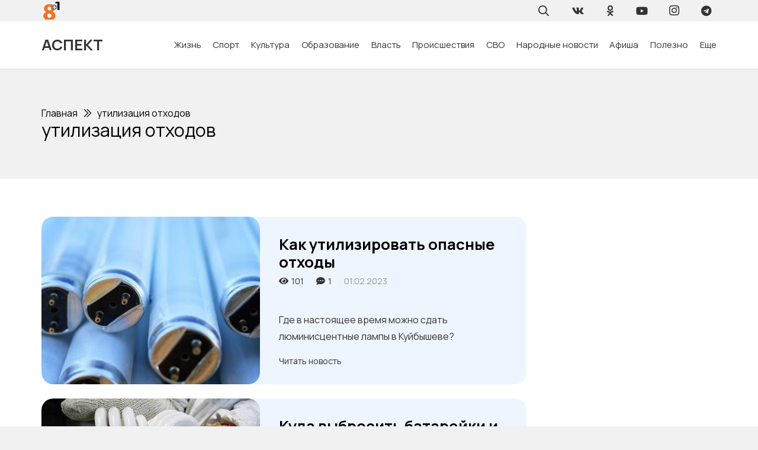

--- FILE ---
content_type: text/html; charset=UTF-8
request_url: http://8plus1.ru/tag/utilizaciya-otxodov/
body_size: 110343
content:
<!DOCTYPE HTML>
<html lang="ru-RU">
<head>
	<meta charset="UTF-8">
	<meta name='robots' content='index, follow, max-image-preview:large, max-snippet:-1, max-video-preview:-1' />

	<!-- This site is optimized with the Yoast SEO Premium plugin v21.5 (Yoast SEO v22.7) - https://yoast.com/wordpress/plugins/seo/ -->
	<title>утилизация отходов: актуальные события в Барабинске и Куйбышеве - Новостной портал &laquo; Восемь плюс один &raquo;</title>
	<meta name="description" content="Новости на тему &laquo; утилизация отходов &raquo; ." />
	<link rel="canonical" href="https://8plus1.ru/tag/utilizaciya-otxodov/" />
	<meta property="og:locale" content="ru_RU" />
	<meta property="og:type" content="article" />
	<meta property="og:title" content="утилизация отходов архивы" />
	<meta property="og:description" content="Новости на тему &laquo; утилизация отходов &raquo; ." />
	<meta property="og:url" content="https://8plus1.ru/tag/utilizaciya-otxodov/" />
	<meta property="og:site_name" content="Восемь плюс один" />
	<meta name="twitter:card" content="summary_large_image" />
	<script type="application/ld+json" class="yoast-schema-graph">{"@context":"https://schema.org","@graph":[{"@type":"CollectionPage","@id":"https://8plus1.ru/tag/utilizaciya-otxodov/","url":"https://8plus1.ru/tag/utilizaciya-otxodov/","name":"утилизация отходов: актуальные события в Барабинске и Куйбышеве - Новостной портал &laquo; Восемь плюс один &raquo;","isPartOf":{"@id":"https://8plus1.ru/#website"},"primaryImageOfPage":{"@id":"https://8plus1.ru/tag/utilizaciya-otxodov/#primaryimage"},"image":{"@id":"https://8plus1.ru/tag/utilizaciya-otxodov/#primaryimage"},"thumbnailUrl":"https://8plus1.ru/wp-content/uploads/lampy-4.jpg","description":"Новости на тему &laquo; утилизация отходов &raquo; .","breadcrumb":{"@id":"https://8plus1.ru/tag/utilizaciya-otxodov/#breadcrumb"},"inLanguage":"ru-RU"},{"@type":"ImageObject","inLanguage":"ru-RU","@id":"https://8plus1.ru/tag/utilizaciya-otxodov/#primaryimage","url":"https://8plus1.ru/wp-content/uploads/lampy-4.jpg","contentUrl":"https://8plus1.ru/wp-content/uploads/lampy-4.jpg","width":770,"height":330},{"@type":"BreadcrumbList","@id":"https://8plus1.ru/tag/utilizaciya-otxodov/#breadcrumb","itemListElement":[{"@type":"ListItem","position":1,"name":"Главная","item":"https://8plus1.ru/"},{"@type":"ListItem","position":2,"name":"утилизация отходов"}]},{"@type":"WebSite","@id":"https://8plus1.ru/#website","url":"https://8plus1.ru/","name":"Восемь плюс один","description":"Городской портал &quot;Аспект&quot;","potentialAction":[{"@type":"SearchAction","target":{"@type":"EntryPoint","urlTemplate":"https://8plus1.ru/?s={search_term_string}"},"query-input":"required name=search_term_string"}],"inLanguage":"ru-RU"}]}</script>
	<!-- / Yoast SEO Premium plugin. -->


<link rel='dns-prefetch' href='//fonts.googleapis.com' />
<meta name="viewport" content="width=device-width, initial-scale=1">
<meta name="SKYPE_TOOLBAR" content="SKYPE_TOOLBAR_PARSER_COMPATIBLE">
<meta name="theme-color" content="#f1f1f1">
<script>
window._wpemojiSettings = {"baseUrl":"https:\/\/s.w.org\/images\/core\/emoji\/14.0.0\/72x72\/","ext":".png","svgUrl":"https:\/\/s.w.org\/images\/core\/emoji\/14.0.0\/svg\/","svgExt":".svg","source":{"concatemoji":"http:\/\/8plus1.ru\/wp-includes\/js\/wp-emoji-release.min.js?ver=6.4.2"}};
/*! This file is auto-generated */
!function(i,n){var o,s,e;function c(e){try{var t={supportTests:e,timestamp:(new Date).valueOf()};sessionStorage.setItem(o,JSON.stringify(t))}catch(e){}}function p(e,t,n){e.clearRect(0,0,e.canvas.width,e.canvas.height),e.fillText(t,0,0);var t=new Uint32Array(e.getImageData(0,0,e.canvas.width,e.canvas.height).data),r=(e.clearRect(0,0,e.canvas.width,e.canvas.height),e.fillText(n,0,0),new Uint32Array(e.getImageData(0,0,e.canvas.width,e.canvas.height).data));return t.every(function(e,t){return e===r[t]})}function u(e,t,n){switch(t){case"flag":return n(e,"\ud83c\udff3\ufe0f\u200d\u26a7\ufe0f","\ud83c\udff3\ufe0f\u200b\u26a7\ufe0f")?!1:!n(e,"\ud83c\uddfa\ud83c\uddf3","\ud83c\uddfa\u200b\ud83c\uddf3")&&!n(e,"\ud83c\udff4\udb40\udc67\udb40\udc62\udb40\udc65\udb40\udc6e\udb40\udc67\udb40\udc7f","\ud83c\udff4\u200b\udb40\udc67\u200b\udb40\udc62\u200b\udb40\udc65\u200b\udb40\udc6e\u200b\udb40\udc67\u200b\udb40\udc7f");case"emoji":return!n(e,"\ud83e\udef1\ud83c\udffb\u200d\ud83e\udef2\ud83c\udfff","\ud83e\udef1\ud83c\udffb\u200b\ud83e\udef2\ud83c\udfff")}return!1}function f(e,t,n){var r="undefined"!=typeof WorkerGlobalScope&&self instanceof WorkerGlobalScope?new OffscreenCanvas(300,150):i.createElement("canvas"),a=r.getContext("2d",{willReadFrequently:!0}),o=(a.textBaseline="top",a.font="600 32px Arial",{});return e.forEach(function(e){o[e]=t(a,e,n)}),o}function t(e){var t=i.createElement("script");t.src=e,t.defer=!0,i.head.appendChild(t)}"undefined"!=typeof Promise&&(o="wpEmojiSettingsSupports",s=["flag","emoji"],n.supports={everything:!0,everythingExceptFlag:!0},e=new Promise(function(e){i.addEventListener("DOMContentLoaded",e,{once:!0})}),new Promise(function(t){var n=function(){try{var e=JSON.parse(sessionStorage.getItem(o));if("object"==typeof e&&"number"==typeof e.timestamp&&(new Date).valueOf()<e.timestamp+604800&&"object"==typeof e.supportTests)return e.supportTests}catch(e){}return null}();if(!n){if("undefined"!=typeof Worker&&"undefined"!=typeof OffscreenCanvas&&"undefined"!=typeof URL&&URL.createObjectURL&&"undefined"!=typeof Blob)try{var e="postMessage("+f.toString()+"("+[JSON.stringify(s),u.toString(),p.toString()].join(",")+"));",r=new Blob([e],{type:"text/javascript"}),a=new Worker(URL.createObjectURL(r),{name:"wpTestEmojiSupports"});return void(a.onmessage=function(e){c(n=e.data),a.terminate(),t(n)})}catch(e){}c(n=f(s,u,p))}t(n)}).then(function(e){for(var t in e)n.supports[t]=e[t],n.supports.everything=n.supports.everything&&n.supports[t],"flag"!==t&&(n.supports.everythingExceptFlag=n.supports.everythingExceptFlag&&n.supports[t]);n.supports.everythingExceptFlag=n.supports.everythingExceptFlag&&!n.supports.flag,n.DOMReady=!1,n.readyCallback=function(){n.DOMReady=!0}}).then(function(){return e}).then(function(){var e;n.supports.everything||(n.readyCallback(),(e=n.source||{}).concatemoji?t(e.concatemoji):e.wpemoji&&e.twemoji&&(t(e.twemoji),t(e.wpemoji)))}))}((window,document),window._wpemojiSettings);
</script>
<style id='wp-emoji-styles-inline-css'>

	img.wp-smiley, img.emoji {
		display: inline !important;
		border: none !important;
		box-shadow: none !important;
		height: 1em !important;
		width: 1em !important;
		margin: 0 0.07em !important;
		vertical-align: -0.1em !important;
		background: none !important;
		padding: 0 !important;
	}
</style>
<link rel='stylesheet' id='dashicons-css' href='http://8plus1.ru/wp-includes/css/dashicons.min.css?ver=6.4.2' media='all' />
<link rel='stylesheet' id='post-views-counter-frontend-css' href='http://8plus1.ru/wp-content/plugins/post-views-counter/css/frontend.min.css?ver=1.4.6' media='all' />
<link rel='stylesheet' id='us-fonts-css' href='http://fonts.googleapis.com/css?family=Montserrat%3A400%2C700%7CManrope%3A400%2C700&#038;display=swap&#038;ver=6.4.2' media='all' />
<link rel='stylesheet' id='us-style-css' href='http://8plus1.ru/wp-content/themes/Impreza/css/style.min.css?ver=8.18.3' media='all' />
<link rel='stylesheet' id='theme-style-css' href='http://8plus1.ru/wp-content/themes/Impreza-child/style.css?ver=8.18.3' media='all' />
<script src="http://8plus1.ru/wp-content/plugins/wp-yandex-metrika/assets/YmEc.min.js?ver=1.2.0" id="wp-yandex-metrika_YmEc-js"></script>
<script id="wp-yandex-metrika_YmEc-js-after">
window.tmpwpym={datalayername:'dataLayer',counters:JSON.parse('[{"number":"20532262","webvisor":"1"}]'),targets:JSON.parse('[]')};
</script>
<script src="http://8plus1.ru/wp-includes/js/jquery/jquery.min.js?ver=3.7.1" id="jquery-core-js"></script>
<script src="http://8plus1.ru/wp-content/plugins/wp-yandex-metrika/assets/frontend.min.js?ver=1.2.0" id="wp-yandex-metrika_frontend-js"></script>
<meta name="verification" content="f612c7d25f5690ad41496fcfdbf8d1" /><link rel="apple-touch-icon" sizes="180x180" href="/wp-content/uploads/fbrfg/apple-touch-icon.png">
<link rel="icon" type="image/png" sizes="32x32" href="/wp-content/uploads/fbrfg/favicon-32x32.png">
<link rel="icon" type="image/png" sizes="16x16" href="/wp-content/uploads/fbrfg/favicon-16x16.png">
<link rel="manifest" href="/wp-content/uploads/fbrfg/site.webmanifest">
<link rel="mask-icon" href="/wp-content/uploads/fbrfg/safari-pinned-tab.svg" color="#5bbad5">
<link rel="shortcut icon" href="/wp-content/uploads/fbrfg/favicon.ico">
<meta name="msapplication-TileColor" content="#da532c">
<meta name="msapplication-config" content="/wp-content/uploads/fbrfg/browserconfig.xml">
<meta name="theme-color" content="#ffffff">		<script>
			if ( ! /Android|webOS|iPhone|iPad|iPod|BlackBerry|IEMobile|Opera Mini/i.test( navigator.userAgent ) ) {
				var root = document.getElementsByTagName( 'html' )[ 0 ]
				root.className += " no-touch";
			}
		</script>
		        <!-- Yandex.Metrica counter -->
        <script type="text/javascript">
            (function (m, e, t, r, i, k, a) {
                m[i] = m[i] || function () {
                    (m[i].a = m[i].a || []).push(arguments)
                };
                m[i].l = 1 * new Date();
                k = e.createElement(t), a = e.getElementsByTagName(t)[0], k.async = 1, k.src = r, a.parentNode.insertBefore(k, a)
            })

            (window, document, "script", "https://mc.yandex.ru/metrika/tag.js", "ym");

            ym("20532262", "init", {
                clickmap: true,
                trackLinks: true,
                accurateTrackBounce: true,
                webvisor: true,
                ecommerce: "dataLayer",
                params: {
                    __ym: {
                        "ymCmsPlugin": {
                            "cms": "wordpress",
                            "cmsVersion":"6.4",
                            "pluginVersion": "1.2.0",
                            "ymCmsRip": "1307491612"
                        }
                    }
                }
            });
        </script>
        <!-- /Yandex.Metrica counter -->
        <link rel="icon" href="https://8plus1.ru/wp-content/uploads/cropped-logo-dlya-sajta-kataloga-450x450.png" sizes="32x32" />
<link rel="icon" href="https://8plus1.ru/wp-content/uploads/cropped-logo-dlya-sajta-kataloga-450x450.png" sizes="192x192" />
<link rel="apple-touch-icon" href="https://8plus1.ru/wp-content/uploads/cropped-logo-dlya-sajta-kataloga-450x450.png" />
<meta name="msapplication-TileImage" content="https://8plus1.ru/wp-content/uploads/cropped-logo-dlya-sajta-kataloga-450x450.png" />
		<style id="wp-custom-css">
			.content-block img{
	border-radius: 1.25rem;
}

blockquote{
	border: 1px solid #f5f5f5;
  padding: 10px 10px 10px 47px;
	border-radius: 1.25rem;
	font-size: 1.1rem;
	
}

.bg-gradient-1{
	background: linear-gradient(
    to right,
    #EFF5FF,
    rgba(239, 245, 255, 0.8),
    rgba(255, 255, 255, 0)
  );
}

.shadow-1{
box-shadow: 0 5px 30px -10px rgba(49,94,251,.3);
}		</style>
				<style id="us-icon-fonts">@font-face{font-display:block;font-style:normal;font-family:"fontawesome";font-weight:900;src:url("http://8plus1.ru/wp-content/themes/Impreza/fonts/fa-solid-900.woff2?ver=8.18.3") format("woff2"),url("http://8plus1.ru/wp-content/themes/Impreza/fonts/fa-solid-900.woff?ver=8.18.3") format("woff")}.fas{font-family:"fontawesome";font-weight:900}@font-face{font-display:block;font-style:normal;font-family:"fontawesome";font-weight:400;src:url("http://8plus1.ru/wp-content/themes/Impreza/fonts/fa-regular-400.woff2?ver=8.18.3") format("woff2"),url("http://8plus1.ru/wp-content/themes/Impreza/fonts/fa-regular-400.woff?ver=8.18.3") format("woff")}.far{font-family:"fontawesome";font-weight:400}@font-face{font-display:block;font-style:normal;font-family:"fontawesome";font-weight:300;src:url("http://8plus1.ru/wp-content/themes/Impreza/fonts/fa-light-300.woff2?ver=8.18.3") format("woff2"),url("http://8plus1.ru/wp-content/themes/Impreza/fonts/fa-light-300.woff?ver=8.18.3") format("woff")}.fal{font-family:"fontawesome";font-weight:300}@font-face{font-display:block;font-style:normal;font-family:"Font Awesome 5 Duotone";font-weight:900;src:url("http://8plus1.ru/wp-content/themes/Impreza/fonts/fa-duotone-900.woff2?ver=8.18.3") format("woff2"),url("http://8plus1.ru/wp-content/themes/Impreza/fonts/fa-duotone-900.woff?ver=8.18.3") format("woff")}.fad{font-family:"Font Awesome 5 Duotone";font-weight:900}.fad{position:relative}.fad:before{position:absolute}.fad:after{opacity:0.4}@font-face{font-display:block;font-style:normal;font-family:"Font Awesome 5 Brands";font-weight:400;src:url("http://8plus1.ru/wp-content/themes/Impreza/fonts/fa-brands-400.woff2?ver=8.18.3") format("woff2"),url("http://8plus1.ru/wp-content/themes/Impreza/fonts/fa-brands-400.woff?ver=8.18.3") format("woff")}.fab{font-family:"Font Awesome 5 Brands";font-weight:400}@font-face{font-display:block;font-style:normal;font-family:"Material Icons";font-weight:400;src:url("http://8plus1.ru/wp-content/themes/Impreza/fonts/material-icons.woff2?ver=8.18.3") format("woff2"),url("http://8plus1.ru/wp-content/themes/Impreza/fonts/material-icons.woff?ver=8.18.3") format("woff")}.material-icons{font-family:"Material Icons";font-weight:400}</style>
				<style id="us-theme-options-css">:root{--color-header-middle-bg:#ffffff;--color-header-middle-bg-grad:#ffffff;--color-header-middle-text:#333333;--color-header-middle-text-hover:#000000;--color-header-transparent-bg:transparent;--color-header-transparent-bg-grad:transparent;--color-header-transparent-text:rgba(255,255,255,0.66);--color-header-transparent-text-hover:#ffffff;--color-chrome-toolbar:#f1f1f1;--color-chrome-toolbar-grad:#f1f1f1;--color-header-top-bg:#f1f1f1;--color-header-top-bg-grad:#f1f1f1;--color-header-top-text:#333333;--color-header-top-text-hover:#000000;--color-header-top-transparent-bg:rgba(0,0,0,0.2);--color-header-top-transparent-bg-grad:rgba(0,0,0,0.2);--color-header-top-transparent-text:rgba(255,255,255,0.66);--color-header-top-transparent-text-hover:#fff;--color-content-bg:#ffffff;--color-content-bg-grad:#ffffff;--color-content-bg-alt:#f1f1f1;--color-content-bg-alt-grad:#f1f1f1;--color-content-border:#dddddd;--color-content-heading:#000000;--color-content-heading-grad:#000000;--color-content-text:#333333;--color-content-link:#000000;--color-content-link-hover:#000000;--color-content-primary:#000000;--color-content-primary-grad:#000000;--color-content-secondary:#333333;--color-content-secondary-grad:#333333;--color-content-faded:#999999;--color-content-overlay:rgba(0,0,0,0.75);--color-content-overlay-grad:rgba(0,0,0,0.75);--color-alt-content-bg:#333333;--color-alt-content-bg-grad:#333333;--color-alt-content-bg-alt:#000000;--color-alt-content-bg-alt-grad:#000000;--color-alt-content-border:#444444;--color-alt-content-heading:#ffffff;--color-alt-content-heading-grad:#ffffff;--color-alt-content-text:#999999;--color-alt-content-link:#ffffff;--color-alt-content-link-hover:#ffffff;--color-alt-content-primary:#ffffff;--color-alt-content-primary-grad:#ffffff;--color-alt-content-secondary:#f1f1f1;--color-alt-content-secondary-grad:#f1f1f1;--color-alt-content-faded:#666666;--color-alt-content-overlay:rgba(51,51,51,0.80);--color-alt-content-overlay-grad:rgba(51,51,51,0.80);--color-footer-bg:#ffffff;--color-footer-bg-grad:#ffffff;--color-footer-bg-alt:#f1f1f1;--color-footer-bg-alt-grad:#f1f1f1;--color-footer-border:#dddddd;--color-footer-heading:#999999;--color-footer-heading-grad:#999999;--color-footer-text:#999999;--color-footer-link:#000000;--color-footer-link-hover:#000000;--color-subfooter-bg:#ffffff;--color-subfooter-bg-grad:#ffffff;--color-subfooter-bg-alt:#f1f1f1;--color-subfooter-bg-alt-grad:#f1f1f1;--color-subfooter-border:#dddddd;--color-subfooter-heading:#999999;--color-subfooter-heading-grad:#999999;--color-subfooter-text:#999999;--color-subfooter-link:#000000;--color-subfooter-link-hover:#000000;--color-content-primary-faded:rgba(0,0,0,0.15);--box-shadow:0 5px 15px rgba(0,0,0,.15);--box-shadow-up:0 -5px 15px rgba(0,0,0,.15);--site-canvas-width:1300px;--site-content-width:1140px;--text-block-margin-bottom:0rem;--inputs-font-size:1rem;--inputs-height:2.8rem;--inputs-padding:0.8rem;--inputs-border-width:0px;--inputs-text-color:var(--color-content-text)}:root{--font-family:Manrope,sans-serif;--font-size:16px;--line-height:28px;--font-weight:400;--bold-font-weight:700;--text-transform:none;--font-style:normal;--letter-spacing:0em;--h1-font-family:Manrope,sans-serif;--h1-font-size:calc(32px + 2vw);--h1-line-height:1.2;--h1-font-weight:400;--h1-bold-font-weight:700;--h1-text-transform:none;--h1-font-style:normal;--h1-letter-spacing:0em;--h1-margin-bottom:1.5rem;--h2-font-family:var(--h1-font-family);--h2-font-size:calc(22px + 1.3vw);--h2-line-height:1.2;--h2-font-weight:var(--h1-font-weight);--h2-bold-font-weight:var(--h1-bold-font-weight);--h2-text-transform:var(--h1-text-transform);--h2-font-style:var(--h1-font-style);--h2-letter-spacing:0em;--h2-margin-bottom:1.5rem;--h3-font-family:var(--h1-font-family);--h3-font-size:calc(19px + 1vw);--h3-line-height:1.2;--h3-font-weight:var(--h1-font-weight);--h3-bold-font-weight:var(--h1-bold-font-weight);--h3-text-transform:var(--h1-text-transform);--h3-font-style:var(--h1-font-style);--h3-letter-spacing:0em;--h3-margin-bottom:1.5rem;--h4-font-family:var(--h1-font-family);--h4-font-size:calc(17px + 0.9vw);--h4-line-height:1.2;--h4-font-weight:var(--h1-font-weight);--h4-bold-font-weight:var(--h1-bold-font-weight);--h4-text-transform:var(--h1-text-transform);--h4-font-style:var(--h1-font-style);--h4-letter-spacing:0em;--h4-margin-bottom:1.5rem;--h5-font-family:var(--h1-font-family);--h5-font-size:calc(16px + 0.8vw);--h5-line-height:1.2;--h5-font-weight:var(--h1-font-weight);--h5-bold-font-weight:var(--h1-bold-font-weight);--h5-text-transform:var(--h1-text-transform);--h5-font-style:var(--h1-font-style);--h5-letter-spacing:0em;--h5-margin-bottom:1.5rem;--h6-font-family:var(--h1-font-family);--h6-font-size:calc(15px + 0.8vw);--h6-line-height:1.2;--h6-font-weight:var(--h1-font-weight);--h6-bold-font-weight:var(--h1-bold-font-weight);--h6-text-transform:var(--h1-text-transform);--h6-font-style:var(--h1-font-style);--h6-letter-spacing:0em;--h6-margin-bottom:1.5rem}h1{font-family:var(--h1-font-family,inherit);font-weight:var(--h1-font-weight,inherit);font-size:var(--h1-font-size,inherit);font-style:var(--h1-font-style,inherit);line-height:var(--h1-line-height,1.4);letter-spacing:var(--h1-letter-spacing,inherit);text-transform:var(--h1-text-transform,inherit);margin-bottom:var(--h1-margin-bottom,1.5rem)}h1>strong{font-weight:var(--h1-bold-font-weight,bold)}h2{font-family:var(--h2-font-family,inherit);font-weight:var(--h2-font-weight,inherit);font-size:var(--h2-font-size,inherit);font-style:var(--h2-font-style,inherit);line-height:var(--h2-line-height,1.4);letter-spacing:var(--h2-letter-spacing,inherit);text-transform:var(--h2-text-transform,inherit);margin-bottom:var(--h2-margin-bottom,1.5rem)}h2>strong{font-weight:var(--h2-bold-font-weight,bold)}h3{font-family:var(--h3-font-family,inherit);font-weight:var(--h3-font-weight,inherit);font-size:var(--h3-font-size,inherit);font-style:var(--h3-font-style,inherit);line-height:var(--h3-line-height,1.4);letter-spacing:var(--h3-letter-spacing,inherit);text-transform:var(--h3-text-transform,inherit);margin-bottom:var(--h3-margin-bottom,1.5rem)}h3>strong{font-weight:var(--h3-bold-font-weight,bold)}h4{font-family:var(--h4-font-family,inherit);font-weight:var(--h4-font-weight,inherit);font-size:var(--h4-font-size,inherit);font-style:var(--h4-font-style,inherit);line-height:var(--h4-line-height,1.4);letter-spacing:var(--h4-letter-spacing,inherit);text-transform:var(--h4-text-transform,inherit);margin-bottom:var(--h4-margin-bottom,1.5rem)}h4>strong{font-weight:var(--h4-bold-font-weight,bold)}h5{font-family:var(--h5-font-family,inherit);font-weight:var(--h5-font-weight,inherit);font-size:var(--h5-font-size,inherit);font-style:var(--h5-font-style,inherit);line-height:var(--h5-line-height,1.4);letter-spacing:var(--h5-letter-spacing,inherit);text-transform:var(--h5-text-transform,inherit);margin-bottom:var(--h5-margin-bottom,1.5rem)}h5>strong{font-weight:var(--h5-bold-font-weight,bold)}h6{font-family:var(--h6-font-family,inherit);font-weight:var(--h6-font-weight,inherit);font-size:var(--h6-font-size,inherit);font-style:var(--h6-font-style,inherit);line-height:var(--h6-line-height,1.4);letter-spacing:var(--h6-letter-spacing,inherit);text-transform:var(--h6-text-transform,inherit);margin-bottom:var(--h6-margin-bottom,1.5rem)}h6>strong{font-weight:var(--h6-bold-font-weight,bold)}body{background:var(--color-content-bg-alt)}@media (max-width:1220px){.l-main .aligncenter{max-width:calc(100vw - 5rem)}}@media (min-width:1381px){body.usb_preview .hide_on_default{opacity:0.25!important}.vc_hidden-lg,body:not(.usb_preview) .hide_on_default{display:none!important}.default_align_left{text-align:left;justify-content:flex-start}.default_align_right{text-align:right;justify-content:flex-end}.default_align_center{text-align:center;justify-content:center}.default_align_justify{justify-content:space-between}.w-hwrapper>.default_align_justify,.default_align_justify>.w-btn{width:100%}}@media (min-width:1025px) and (max-width:1380px){body.usb_preview .hide_on_laptops{opacity:0.25!important}.vc_hidden-md,body:not(.usb_preview) .hide_on_laptops{display:none!important}.laptops_align_left{text-align:left;justify-content:flex-start}.laptops_align_right{text-align:right;justify-content:flex-end}.laptops_align_center{text-align:center;justify-content:center}.laptops_align_justify{justify-content:space-between}.w-hwrapper>.laptops_align_justify,.laptops_align_justify>.w-btn{width:100%}.g-cols.via_grid[style*="--laptops-gap"]{grid-gap:var(--laptops-gap,3rem)}}@media (min-width:601px) and (max-width:1024px){body.usb_preview .hide_on_tablets{opacity:0.25!important}.vc_hidden-sm,body:not(.usb_preview) .hide_on_tablets{display:none!important}.tablets_align_left{text-align:left;justify-content:flex-start}.tablets_align_right{text-align:right;justify-content:flex-end}.tablets_align_center{text-align:center;justify-content:center}.tablets_align_justify{justify-content:space-between}.w-hwrapper>.tablets_align_justify,.tablets_align_justify>.w-btn{width:100%}.g-cols.via_grid[style*="--tablets-gap"]{grid-gap:var(--tablets-gap,3rem)}}@media (max-width:600px){body.usb_preview .hide_on_mobiles{opacity:0.25!important}.vc_hidden-xs,body:not(.usb_preview) .hide_on_mobiles{display:none!important}.mobiles_align_left{text-align:left;justify-content:flex-start}.mobiles_align_right{text-align:right;justify-content:flex-end}.mobiles_align_center{text-align:center;justify-content:center}.mobiles_align_justify{justify-content:space-between}.w-hwrapper>.mobiles_align_justify,.mobiles_align_justify>.w-btn{width:100%}.w-hwrapper.stack_on_mobiles{display:block}.w-hwrapper.stack_on_mobiles>*{display:block;margin:0 0 var(--hwrapper-gap,1.2rem)}.w-hwrapper.stack_on_mobiles>:last-child{margin-bottom:0}.g-cols.via_grid[style*="--mobiles-gap"]{grid-gap:var(--mobiles-gap,1.5rem)}}@media (max-width:1380px){.g-cols.laptops-cols_1{grid-template-columns:100%}.g-cols.laptops-cols_1.reversed>div:last-of-type{order:-1}.g-cols.laptops-cols_2{grid-template-columns:repeat(2,1fr)}.g-cols.laptops-cols_3{grid-template-columns:repeat(3,1fr)}.g-cols.laptops-cols_4{grid-template-columns:repeat(4,1fr)}.g-cols.laptops-cols_5{grid-template-columns:repeat(5,1fr)}.g-cols.laptops-cols_6{grid-template-columns:repeat(6,1fr)}.g-cols.laptops-cols_1-2{grid-template-columns:1fr 2fr}.g-cols.laptops-cols_2-1{grid-template-columns:2fr 1fr}.g-cols.laptops-cols_2-3{grid-template-columns:2fr 3fr}.g-cols.laptops-cols_3-2{grid-template-columns:3fr 2fr}.g-cols.laptops-cols_1-3{grid-template-columns:1fr 3fr}.g-cols.laptops-cols_3-1{grid-template-columns:3fr 1fr}.g-cols.laptops-cols_1-4{grid-template-columns:1fr 4fr}.g-cols.laptops-cols_4-1{grid-template-columns:4fr 1fr}.g-cols.laptops-cols_1-5{grid-template-columns:1fr 5fr}.g-cols.laptops-cols_5-1{grid-template-columns:5fr 1fr}.g-cols.laptops-cols_1-2-1{grid-template-columns:1fr 2fr 1fr}.g-cols.laptops-cols_1-3-1{grid-template-columns:1fr 3fr 1fr}.g-cols.laptops-cols_1-4-1{grid-template-columns:1fr 4fr 1fr}}@media (max-width:1024px){.g-cols.tablets-cols_1{grid-template-columns:100%}.g-cols.tablets-cols_1.reversed>div:last-of-type{order:-1}.g-cols.tablets-cols_2{grid-template-columns:repeat(2,1fr)}.g-cols.tablets-cols_3{grid-template-columns:repeat(3,1fr)}.g-cols.tablets-cols_4{grid-template-columns:repeat(4,1fr)}.g-cols.tablets-cols_5{grid-template-columns:repeat(5,1fr)}.g-cols.tablets-cols_6{grid-template-columns:repeat(6,1fr)}.g-cols.tablets-cols_1-2{grid-template-columns:1fr 2fr}.g-cols.tablets-cols_2-1{grid-template-columns:2fr 1fr}.g-cols.tablets-cols_2-3{grid-template-columns:2fr 3fr}.g-cols.tablets-cols_3-2{grid-template-columns:3fr 2fr}.g-cols.tablets-cols_1-3{grid-template-columns:1fr 3fr}.g-cols.tablets-cols_3-1{grid-template-columns:3fr 1fr}.g-cols.tablets-cols_1-4{grid-template-columns:1fr 4fr}.g-cols.tablets-cols_4-1{grid-template-columns:4fr 1fr}.g-cols.tablets-cols_1-5{grid-template-columns:1fr 5fr}.g-cols.tablets-cols_5-1{grid-template-columns:5fr 1fr}.g-cols.tablets-cols_1-2-1{grid-template-columns:1fr 2fr 1fr}.g-cols.tablets-cols_1-3-1{grid-template-columns:1fr 3fr 1fr}.g-cols.tablets-cols_1-4-1{grid-template-columns:1fr 4fr 1fr}}@media (max-width:600px){.g-cols.mobiles-cols_1{grid-template-columns:100%}.g-cols.mobiles-cols_1.reversed>div:last-of-type{order:-1}.g-cols.mobiles-cols_2{grid-template-columns:repeat(2,1fr)}.g-cols.mobiles-cols_3{grid-template-columns:repeat(3,1fr)}.g-cols.mobiles-cols_4{grid-template-columns:repeat(4,1fr)}.g-cols.mobiles-cols_5{grid-template-columns:repeat(5,1fr)}.g-cols.mobiles-cols_6{grid-template-columns:repeat(6,1fr)}.g-cols.mobiles-cols_1-2{grid-template-columns:1fr 2fr}.g-cols.mobiles-cols_2-1{grid-template-columns:2fr 1fr}.g-cols.mobiles-cols_2-3{grid-template-columns:2fr 3fr}.g-cols.mobiles-cols_3-2{grid-template-columns:3fr 2fr}.g-cols.mobiles-cols_1-3{grid-template-columns:1fr 3fr}.g-cols.mobiles-cols_3-1{grid-template-columns:3fr 1fr}.g-cols.mobiles-cols_1-4{grid-template-columns:1fr 4fr}.g-cols.mobiles-cols_4-1{grid-template-columns:4fr 1fr}.g-cols.mobiles-cols_1-5{grid-template-columns:1fr 5fr}.g-cols.mobiles-cols_5-1{grid-template-columns:5fr 1fr}.g-cols.mobiles-cols_1-2-1{grid-template-columns:1fr 2fr 1fr}.g-cols.mobiles-cols_1-3-1{grid-template-columns:1fr 3fr 1fr}.g-cols.mobiles-cols_1-4-1{grid-template-columns:1fr 4fr 1fr}.g-cols:not([style*="--gap"]){grid-gap:1.5rem}}@media (max-width:599px){.l-canvas{overflow:hidden}.g-cols.stacking_default.reversed>div:last-of-type{order:-1}.g-cols.stacking_default.via_flex>div:not([class*="vc_col-xs"]){width:100%;margin:0 0 1.5rem}.g-cols.stacking_default.via_grid.mobiles-cols_1{grid-template-columns:100%}.g-cols.stacking_default.via_flex.type_boxes>div,.g-cols.stacking_default.via_flex.reversed>div:first-child,.g-cols.stacking_default.via_flex:not(.reversed)>div:last-child,.g-cols.stacking_default.via_flex>div.has_bg_color{margin-bottom:0}.g-cols.stacking_default.via_flex.type_default>.wpb_column.stretched{margin-left:-1rem;margin-right:-1rem}.g-cols.stacking_default.via_grid.mobiles-cols_1>.wpb_column.stretched,.g-cols.stacking_default.via_flex.type_boxes>.wpb_column.stretched{margin-left:-2.5rem;margin-right:-2.5rem;width:auto}.vc_column-inner.type_sticky>.wpb_wrapper,.vc_column_container.type_sticky>.vc_column-inner{top:0!important}}@media (min-width:600px){body:not(.rtl) .l-section.for_sidebar.at_left>div>.l-sidebar,.rtl .l-section.for_sidebar.at_right>div>.l-sidebar{order:-1}.vc_column_container.type_sticky>.vc_column-inner,.vc_column-inner.type_sticky>.wpb_wrapper{position:-webkit-sticky;position:sticky}.l-section.type_sticky{position:-webkit-sticky;position:sticky;top:0;z-index:11;transform:translateZ(0); transition:top 0.3s cubic-bezier(.78,.13,.15,.86) 0.1s}.header_hor .l-header.post_fixed.sticky_auto_hide{z-index:12}.admin-bar .l-section.type_sticky{top:32px}.l-section.type_sticky>.l-section-h{transition:padding-top 0.3s}.header_hor .l-header.pos_fixed:not(.down)~.l-main .l-section.type_sticky:not(:first-of-type){top:var(--header-sticky-height)}.admin-bar.header_hor .l-header.pos_fixed:not(.down)~.l-main .l-section.type_sticky:not(:first-of-type){top:calc( var(--header-sticky-height) + 32px )}.header_hor .l-header.pos_fixed.sticky:not(.down)~.l-main .l-section.type_sticky:first-of-type>.l-section-h{padding-top:var(--header-sticky-height)}.header_hor.headerinpos_bottom .l-header.pos_fixed.sticky:not(.down)~.l-main .l-section.type_sticky:first-of-type>.l-section-h{padding-bottom:var(--header-sticky-height)!important}}@media screen and (min-width:1220px){.g-cols.via_flex.type_default>.wpb_column.stretched:first-of-type{margin-left:calc( var(--site-content-width) / 2 + 0px / 2 + 1.5rem - 50vw)}.g-cols.via_flex.type_default>.wpb_column.stretched:last-of-type{margin-right:calc( var(--site-content-width) / 2 + 0px / 2 + 1.5rem - 50vw)}.l-main .alignfull, .w-separator.width_screen,.g-cols.via_grid>.wpb_column.stretched:first-of-type,.g-cols.via_flex.type_boxes>.wpb_column.stretched:first-of-type{margin-left:calc( var(--site-content-width) / 2 + 0px / 2 - 50vw )}.l-main .alignfull, .w-separator.width_screen,.g-cols.via_grid>.wpb_column.stretched:last-of-type,.g-cols.via_flex.type_boxes>.wpb_column.stretched:last-of-type{margin-right:calc( var(--site-content-width) / 2 + 0px / 2 - 50vw )}}@media (max-width:600px){.w-form-row.for_submit[style*=btn-size-mobiles] .w-btn{font-size:var(--btn-size-mobiles)!important}}a,button,input[type=submit],.ui-slider-handle{outline:none!important}.w-toplink,.w-header-show{background:rgba(0,0,0,0.3)}.no-touch .w-toplink.active:hover,.no-touch .w-header-show:hover{background:var(--color-content-primary-grad)}button[type=submit]:not(.w-btn),input[type=submit]:not(.w-btn),.us-nav-style_1>*,.navstyle_1>.owl-nav button,.us-btn-style_1{font-size:16px;line-height:1.2!important;font-weight:700;font-style:normal;text-transform:none;letter-spacing:0em;border-radius:0.3em;padding:1.0em 2.0em;background:#f26f21;border-color:transparent;color:#ffffff!important}button[type=submit]:not(.w-btn):before,input[type=submit]:not(.w-btn),.us-nav-style_1>*:before,.navstyle_1>.owl-nav button:before,.us-btn-style_1:before{border-width:0px}.no-touch button[type=submit]:not(.w-btn):hover,.no-touch input[type=submit]:not(.w-btn):hover,.us-nav-style_1>span.current,.no-touch .us-nav-style_1>a:hover,.no-touch .navstyle_1>.owl-nav button:hover,.no-touch .us-btn-style_1:hover{background:#c26d3a;border-color:transparent;color:#ffffff!important}.us-nav-style_1>*{min-width:calc(1.2em + 2 * 1.0em)}.us-nav-style_2>*,.navstyle_2>.owl-nav button,.us-btn-style_2{font-size:16px;line-height:1.2!important;font-weight:700;font-style:normal;text-transform:none;letter-spacing:0em;border-radius:0.3em;padding:1.0em 2.0em;background:var(--color-content-border);border-color:transparent;color:var(--color-content-text)!important}.us-nav-style_2>*:before,.navstyle_2>.owl-nav button:before,.us-btn-style_2:before{border-width:0px}.us-nav-style_2>span.current,.no-touch .us-nav-style_2>a:hover,.no-touch .navstyle_2>.owl-nav button:hover,.no-touch .us-btn-style_2:hover{background:var(--color-content-text);border-color:transparent;color:var(--color-content-bg)!important}.us-nav-style_2>*{min-width:calc(1.2em + 2 * 1.0em)}.w-filter.state_desktop.style_drop_default .w-filter-item-title,.select2-selection,select,textarea,input:not([type=submit]){font-weight:400;letter-spacing:0em;border-radius:0.3rem;background:var(--color-content-bg-alt);border-color:var(--color-content-border);color:var(--color-content-text);box-shadow:0px 1px 0px 0px rgba(0,0,0,0.08) inset}.w-filter.state_desktop.style_drop_default .w-filter-item-title:focus,.select2-container--open .select2-selection,select:focus,textarea:focus,input:not([type=submit]):focus{box-shadow:0px 0px 0px 2px var(--color-content-primary)}.w-form-row.move_label .w-form-row-label{font-size:1rem;top:calc(2.8rem/2 + 0px - 0.7em);margin:0 0.8rem;background-color:var(--color-content-bg-alt);color:var(--color-content-text)}.w-form-row.with_icon.move_label .w-form-row-label{margin-left:calc(1.6em + 0.8rem)}.color_alternate input:not([type=submit]),.color_alternate textarea,.color_alternate select,.color_alternate .move_label .w-form-row-label{background:var(--color-alt-content-bg-alt-grad)}.color_footer-top input:not([type=submit]),.color_footer-top textarea,.color_footer-top select,.color_footer-top .w-form-row.move_label .w-form-row-label{background:var(--color-subfooter-bg-alt-grad)}.color_footer-bottom input:not([type=submit]),.color_footer-bottom textarea,.color_footer-bottom select,.color_footer-bottom .w-form-row.move_label .w-form-row-label{background:var(--color-footer-bg-alt-grad)}.color_alternate input:not([type=submit]),.color_alternate textarea,.color_alternate select{border-color:var(--color-alt-content-border)}.color_footer-top input:not([type=submit]),.color_footer-top textarea,.color_footer-top select{border-color:var(--color-subfooter-border)}.color_footer-bottom input:not([type=submit]),.color_footer-bottom textarea,.color_footer-bottom select{border-color:var(--color-footer-border)}.color_alternate input:not([type=submit]),.color_alternate textarea,.color_alternate select,.color_alternate .w-form-row-field>i,.color_alternate .w-form-row-field:after,.color_alternate .widget_search form:after,.color_footer-top input:not([type=submit]),.color_footer-top textarea,.color_footer-top select,.color_footer-top .w-form-row-field>i,.color_footer-top .w-form-row-field:after,.color_footer-top .widget_search form:after,.color_footer-bottom input:not([type=submit]),.color_footer-bottom textarea,.color_footer-bottom select,.color_footer-bottom .w-form-row-field>i,.color_footer-bottom .w-form-row-field:after,.color_footer-bottom .widget_search form:after{color:inherit}.leaflet-default-icon-path{background-image:url(https://8plus1.ru/wp-content/themes/Impreza/common/css/vendor/images/marker-icon.png)}</style>
				<style id="us-current-header-css"> .l-subheader.at_top,.l-subheader.at_top .w-dropdown-list,.l-subheader.at_top .type_mobile .w-nav-list.level_1{background:var(--color-header-top-bg);color:var(--color-header-top-text)}.no-touch .l-subheader.at_top a:hover,.no-touch .l-header.bg_transparent .l-subheader.at_top .w-dropdown.opened a:hover{color:var(--color-header-top-text-hover)}.l-header.bg_transparent:not(.sticky) .l-subheader.at_top{background:var(--color-header-top-transparent-bg);color:var(--color-header-top-transparent-text)}.no-touch .l-header.bg_transparent:not(.sticky) .at_top .w-cart-link:hover,.no-touch .l-header.bg_transparent:not(.sticky) .at_top .w-text a:hover,.no-touch .l-header.bg_transparent:not(.sticky) .at_top .w-html a:hover,.no-touch .l-header.bg_transparent:not(.sticky) .at_top .w-nav>a:hover,.no-touch .l-header.bg_transparent:not(.sticky) .at_top .w-menu a:hover,.no-touch .l-header.bg_transparent:not(.sticky) .at_top .w-search>a:hover,.no-touch .l-header.bg_transparent:not(.sticky) .at_top .w-dropdown a:hover,.no-touch .l-header.bg_transparent:not(.sticky) .at_top .type_desktop .menu-item.level_1:hover>a{color:var(--color-header-top-transparent-text-hover)}.l-subheader.at_middle,.l-subheader.at_middle .w-dropdown-list,.l-subheader.at_middle .type_mobile .w-nav-list.level_1{background:var(--color-header-middle-bg);color:var(--color-header-middle-text)}.no-touch .l-subheader.at_middle a:hover,.no-touch .l-header.bg_transparent .l-subheader.at_middle .w-dropdown.opened a:hover{color:var(--color-header-middle-text-hover)}.l-header.bg_transparent:not(.sticky) .l-subheader.at_middle{background:var(--color-header-transparent-bg);color:var(--color-header-transparent-text)}.no-touch .l-header.bg_transparent:not(.sticky) .at_middle .w-cart-link:hover,.no-touch .l-header.bg_transparent:not(.sticky) .at_middle .w-text a:hover,.no-touch .l-header.bg_transparent:not(.sticky) .at_middle .w-html a:hover,.no-touch .l-header.bg_transparent:not(.sticky) .at_middle .w-nav>a:hover,.no-touch .l-header.bg_transparent:not(.sticky) .at_middle .w-menu a:hover,.no-touch .l-header.bg_transparent:not(.sticky) .at_middle .w-search>a:hover,.no-touch .l-header.bg_transparent:not(.sticky) .at_middle .w-dropdown a:hover,.no-touch .l-header.bg_transparent:not(.sticky) .at_middle .type_desktop .menu-item.level_1:hover>a{color:var(--color-header-transparent-text-hover)}.header_ver .l-header{background:var(--color-header-middle-bg);color:var(--color-header-middle-text)}@media (min-width:1381px){.hidden_for_default{display:none!important}.l-subheader.at_bottom{display:none}.l-header{position:relative;z-index:111;width:100%}.l-subheader{margin:0 auto}.l-subheader.width_full{padding-left:1.5rem;padding-right:1.5rem}.l-subheader-h{display:flex;align-items:center;position:relative;margin:0 auto;max-width:var(--site-content-width,1200px);height:inherit}.w-header-show{display:none}.l-header.pos_fixed{position:fixed;left:0}.l-header.pos_fixed:not(.notransition) .l-subheader{transition-property:transform,background,box-shadow,line-height,height;transition-duration:.3s;transition-timing-function:cubic-bezier(.78,.13,.15,.86)}.headerinpos_bottom.sticky_first_section .l-header.pos_fixed{position:fixed!important}.header_hor .l-header.sticky_auto_hide{transition:transform .3s cubic-bezier(.78,.13,.15,.86) .1s}.header_hor .l-header.sticky_auto_hide.down{transform:translateY(-110%)}.l-header.bg_transparent:not(.sticky) .l-subheader{box-shadow:none!important;background:none}.l-header.bg_transparent~.l-main .l-section.width_full.height_auto:first-of-type>.l-section-h{padding-top:0!important;padding-bottom:0!important}.l-header.pos_static.bg_transparent{position:absolute;left:0}.l-subheader.width_full .l-subheader-h{max-width:none!important}.l-header.shadow_thin .l-subheader.at_middle,.l-header.shadow_thin .l-subheader.at_bottom{box-shadow:0 1px 0 rgba(0,0,0,0.08)}.l-header.shadow_wide .l-subheader.at_middle,.l-header.shadow_wide .l-subheader.at_bottom{box-shadow:0 3px 5px -1px rgba(0,0,0,0.1),0 2px 1px -1px rgba(0,0,0,0.05)}.header_hor .l-subheader-cell>.w-cart{margin-left:0;margin-right:0}:root{--header-height:140px;--header-sticky-height:60px}.l-header:before{content:'140'}.l-header.sticky:before{content:'60'}.l-subheader.at_top{line-height:60px;height:60px}.l-header.sticky .l-subheader.at_top{line-height:0px;height:0px;overflow:hidden}.l-subheader.at_middle{line-height:80px;height:80px}.l-header.sticky .l-subheader.at_middle{line-height:60px;height:60px}.l-subheader.at_bottom{line-height:50px;height:50px}.l-header.sticky .l-subheader.at_bottom{line-height:50px;height:50px}.headerinpos_above .l-header.pos_fixed{overflow:hidden;transition:transform 0.3s;transform:translate3d(0,-100%,0)}.headerinpos_above .l-header.pos_fixed.sticky{overflow:visible;transform:none}.headerinpos_above .l-header.pos_fixed~.l-section>.l-section-h,.headerinpos_above .l-header.pos_fixed~.l-main .l-section:first-of-type>.l-section-h{padding-top:0!important}.headerinpos_below .l-header.pos_fixed:not(.sticky){position:absolute;top:100%}.headerinpos_below .l-header.pos_fixed~.l-main>.l-section:first-of-type>.l-section-h{padding-top:0!important}.headerinpos_below .l-header.pos_fixed~.l-main .l-section.full_height:nth-of-type(2){min-height:100vh}.headerinpos_below .l-header.pos_fixed~.l-main>.l-section:nth-of-type(2)>.l-section-h{padding-top:var(--header-height)}.headerinpos_bottom .l-header.pos_fixed:not(.sticky){position:absolute;top:100vh}.headerinpos_bottom .l-header.pos_fixed~.l-main>.l-section:first-of-type>.l-section-h{padding-top:0!important}.headerinpos_bottom .l-header.pos_fixed~.l-main>.l-section:first-of-type>.l-section-h{padding-bottom:var(--header-height)}.headerinpos_bottom .l-header.pos_fixed.bg_transparent~.l-main .l-section.valign_center:not(.height_auto):first-of-type>.l-section-h{top:calc( var(--header-height) / 2 )}.headerinpos_bottom .l-header.pos_fixed:not(.sticky) .w-cart-dropdown,.headerinpos_bottom .l-header.pos_fixed:not(.sticky) .w-nav.type_desktop .w-nav-list.level_2{bottom:100%;transform-origin:0 100%}.headerinpos_bottom .l-header.pos_fixed:not(.sticky) .w-nav.type_mobile.m_layout_dropdown .w-nav-list.level_1{top:auto;bottom:100%;box-shadow:var(--box-shadow-up)}.headerinpos_bottom .l-header.pos_fixed:not(.sticky) .w-nav.type_desktop .w-nav-list.level_3,.headerinpos_bottom .l-header.pos_fixed:not(.sticky) .w-nav.type_desktop .w-nav-list.level_4{top:auto;bottom:0;transform-origin:0 100%}.headerinpos_bottom .l-header.pos_fixed:not(.sticky) .w-dropdown-list{top:auto;bottom:-0.4em;padding-top:0.4em;padding-bottom:2.4em}.admin-bar .l-header.pos_static.bg_solid~.l-main .l-section.full_height:first-of-type{min-height:calc( 100vh - var(--header-height) - 32px )}.admin-bar .l-header.pos_fixed:not(.sticky_auto_hide)~.l-main .l-section.full_height:not(:first-of-type){min-height:calc( 100vh - var(--header-sticky-height) - 32px )}.admin-bar.headerinpos_below .l-header.pos_fixed~.l-main .l-section.full_height:nth-of-type(2){min-height:calc(100vh - 32px)}}@media (min-width:1025px) and (max-width:1380px){.hidden_for_laptops{display:none!important}.l-subheader.at_bottom{display:none}.l-header{position:relative;z-index:111;width:100%}.l-subheader{margin:0 auto}.l-subheader.width_full{padding-left:1.5rem;padding-right:1.5rem}.l-subheader-h{display:flex;align-items:center;position:relative;margin:0 auto;max-width:var(--site-content-width,1200px);height:inherit}.w-header-show{display:none}.l-header.pos_fixed{position:fixed;left:0}.l-header.pos_fixed:not(.notransition) .l-subheader{transition-property:transform,background,box-shadow,line-height,height;transition-duration:.3s;transition-timing-function:cubic-bezier(.78,.13,.15,.86)}.headerinpos_bottom.sticky_first_section .l-header.pos_fixed{position:fixed!important}.header_hor .l-header.sticky_auto_hide{transition:transform .3s cubic-bezier(.78,.13,.15,.86) .1s}.header_hor .l-header.sticky_auto_hide.down{transform:translateY(-110%)}.l-header.bg_transparent:not(.sticky) .l-subheader{box-shadow:none!important;background:none}.l-header.bg_transparent~.l-main .l-section.width_full.height_auto:first-of-type>.l-section-h{padding-top:0!important;padding-bottom:0!important}.l-header.pos_static.bg_transparent{position:absolute;left:0}.l-subheader.width_full .l-subheader-h{max-width:none!important}.l-header.shadow_thin .l-subheader.at_middle,.l-header.shadow_thin .l-subheader.at_bottom{box-shadow:0 1px 0 rgba(0,0,0,0.08)}.l-header.shadow_wide .l-subheader.at_middle,.l-header.shadow_wide .l-subheader.at_bottom{box-shadow:0 3px 5px -1px rgba(0,0,0,0.1),0 2px 1px -1px rgba(0,0,0,0.05)}.header_hor .l-subheader-cell>.w-cart{margin-left:0;margin-right:0}:root{--header-height:116px;--header-sticky-height:60px}.l-header:before{content:'116'}.l-header.sticky:before{content:'60'}.l-subheader.at_top{line-height:36px;height:36px}.l-header.sticky .l-subheader.at_top{line-height:0px;height:0px;overflow:hidden}.l-subheader.at_middle{line-height:80px;height:80px}.l-header.sticky .l-subheader.at_middle{line-height:60px;height:60px}.l-subheader.at_bottom{line-height:50px;height:50px}.l-header.sticky .l-subheader.at_bottom{line-height:50px;height:50px}.headerinpos_above .l-header.pos_fixed{overflow:hidden;transition:transform 0.3s;transform:translate3d(0,-100%,0)}.headerinpos_above .l-header.pos_fixed.sticky{overflow:visible;transform:none}.headerinpos_above .l-header.pos_fixed~.l-section>.l-section-h,.headerinpos_above .l-header.pos_fixed~.l-main .l-section:first-of-type>.l-section-h{padding-top:0!important}.headerinpos_below .l-header.pos_fixed:not(.sticky){position:absolute;top:100%}.headerinpos_below .l-header.pos_fixed~.l-main>.l-section:first-of-type>.l-section-h{padding-top:0!important}.headerinpos_below .l-header.pos_fixed~.l-main .l-section.full_height:nth-of-type(2){min-height:100vh}.headerinpos_below .l-header.pos_fixed~.l-main>.l-section:nth-of-type(2)>.l-section-h{padding-top:var(--header-height)}.headerinpos_bottom .l-header.pos_fixed:not(.sticky){position:absolute;top:100vh}.headerinpos_bottom .l-header.pos_fixed~.l-main>.l-section:first-of-type>.l-section-h{padding-top:0!important}.headerinpos_bottom .l-header.pos_fixed~.l-main>.l-section:first-of-type>.l-section-h{padding-bottom:var(--header-height)}.headerinpos_bottom .l-header.pos_fixed.bg_transparent~.l-main .l-section.valign_center:not(.height_auto):first-of-type>.l-section-h{top:calc( var(--header-height) / 2 )}.headerinpos_bottom .l-header.pos_fixed:not(.sticky) .w-cart-dropdown,.headerinpos_bottom .l-header.pos_fixed:not(.sticky) .w-nav.type_desktop .w-nav-list.level_2{bottom:100%;transform-origin:0 100%}.headerinpos_bottom .l-header.pos_fixed:not(.sticky) .w-nav.type_mobile.m_layout_dropdown .w-nav-list.level_1{top:auto;bottom:100%;box-shadow:var(--box-shadow-up)}.headerinpos_bottom .l-header.pos_fixed:not(.sticky) .w-nav.type_desktop .w-nav-list.level_3,.headerinpos_bottom .l-header.pos_fixed:not(.sticky) .w-nav.type_desktop .w-nav-list.level_4{top:auto;bottom:0;transform-origin:0 100%}.headerinpos_bottom .l-header.pos_fixed:not(.sticky) .w-dropdown-list{top:auto;bottom:-0.4em;padding-top:0.4em;padding-bottom:2.4em}.admin-bar .l-header.pos_static.bg_solid~.l-main .l-section.full_height:first-of-type{min-height:calc( 100vh - var(--header-height) - 32px )}.admin-bar .l-header.pos_fixed:not(.sticky_auto_hide)~.l-main .l-section.full_height:not(:first-of-type){min-height:calc( 100vh - var(--header-sticky-height) - 32px )}.admin-bar.headerinpos_below .l-header.pos_fixed~.l-main .l-section.full_height:nth-of-type(2){min-height:calc(100vh - 32px)}}@media (min-width:601px) and (max-width:1024px){.hidden_for_tablets{display:none!important}.l-subheader.at_bottom{display:none}.l-header{position:relative;z-index:111;width:100%}.l-subheader{margin:0 auto}.l-subheader.width_full{padding-left:1.5rem;padding-right:1.5rem}.l-subheader-h{display:flex;align-items:center;position:relative;margin:0 auto;max-width:var(--site-content-width,1200px);height:inherit}.w-header-show{display:none}.l-header.pos_fixed{position:fixed;left:0}.l-header.pos_fixed:not(.notransition) .l-subheader{transition-property:transform,background,box-shadow,line-height,height;transition-duration:.3s;transition-timing-function:cubic-bezier(.78,.13,.15,.86)}.headerinpos_bottom.sticky_first_section .l-header.pos_fixed{position:fixed!important}.header_hor .l-header.sticky_auto_hide{transition:transform .3s cubic-bezier(.78,.13,.15,.86) .1s}.header_hor .l-header.sticky_auto_hide.down{transform:translateY(-110%)}.l-header.bg_transparent:not(.sticky) .l-subheader{box-shadow:none!important;background:none}.l-header.bg_transparent~.l-main .l-section.width_full.height_auto:first-of-type>.l-section-h{padding-top:0!important;padding-bottom:0!important}.l-header.pos_static.bg_transparent{position:absolute;left:0}.l-subheader.width_full .l-subheader-h{max-width:none!important}.l-header.shadow_thin .l-subheader.at_middle,.l-header.shadow_thin .l-subheader.at_bottom{box-shadow:0 1px 0 rgba(0,0,0,0.08)}.l-header.shadow_wide .l-subheader.at_middle,.l-header.shadow_wide .l-subheader.at_bottom{box-shadow:0 3px 5px -1px rgba(0,0,0,0.1),0 2px 1px -1px rgba(0,0,0,0.05)}.header_hor .l-subheader-cell>.w-cart{margin-left:0;margin-right:0}:root{--header-height:116px;--header-sticky-height:50px}.l-header:before{content:'116'}.l-header.sticky:before{content:'50'}.l-subheader.at_top{line-height:36px;height:36px}.l-header.sticky .l-subheader.at_top{line-height:0px;height:0px;overflow:hidden}.l-subheader.at_middle{line-height:80px;height:80px}.l-header.sticky .l-subheader.at_middle{line-height:50px;height:50px}.l-subheader.at_bottom{line-height:50px;height:50px}.l-header.sticky .l-subheader.at_bottom{line-height:50px;height:50px}}@media (max-width:600px){.hidden_for_mobiles{display:none!important}.l-subheader.at_top{display:none}.l-subheader.at_bottom{display:none}.l-header{position:relative;z-index:111;width:100%}.l-subheader{margin:0 auto}.l-subheader.width_full{padding-left:1.5rem;padding-right:1.5rem}.l-subheader-h{display:flex;align-items:center;position:relative;margin:0 auto;max-width:var(--site-content-width,1200px);height:inherit}.w-header-show{display:none}.l-header.pos_fixed{position:fixed;left:0}.l-header.pos_fixed:not(.notransition) .l-subheader{transition-property:transform,background,box-shadow,line-height,height;transition-duration:.3s;transition-timing-function:cubic-bezier(.78,.13,.15,.86)}.headerinpos_bottom.sticky_first_section .l-header.pos_fixed{position:fixed!important}.header_hor .l-header.sticky_auto_hide{transition:transform .3s cubic-bezier(.78,.13,.15,.86) .1s}.header_hor .l-header.sticky_auto_hide.down{transform:translateY(-110%)}.l-header.bg_transparent:not(.sticky) .l-subheader{box-shadow:none!important;background:none}.l-header.bg_transparent~.l-main .l-section.width_full.height_auto:first-of-type>.l-section-h{padding-top:0!important;padding-bottom:0!important}.l-header.pos_static.bg_transparent{position:absolute;left:0}.l-subheader.width_full .l-subheader-h{max-width:none!important}.l-header.shadow_thin .l-subheader.at_middle,.l-header.shadow_thin .l-subheader.at_bottom{box-shadow:0 1px 0 rgba(0,0,0,0.08)}.l-header.shadow_wide .l-subheader.at_middle,.l-header.shadow_wide .l-subheader.at_bottom{box-shadow:0 3px 5px -1px rgba(0,0,0,0.1),0 2px 1px -1px rgba(0,0,0,0.05)}.header_hor .l-subheader-cell>.w-cart{margin-left:0;margin-right:0}:root{--header-height:60px;--header-sticky-height:60px}.l-header:before{content:'60'}.l-header.sticky:before{content:'60'}.l-subheader.at_top{line-height:36px;height:36px}.l-header.sticky .l-subheader.at_top{line-height:0px;height:0px;overflow:hidden}.l-subheader.at_middle{line-height:60px;height:60px}.l-header.sticky .l-subheader.at_middle{line-height:60px;height:60px}.l-subheader.at_bottom{line-height:50px;height:50px}.l-header.sticky .l-subheader.at_bottom{line-height:50px;height:50px}}@media (min-width:1381px){.ush_image_1{height:35px!important}.l-header.sticky .ush_image_1{height:35px!important}}@media (min-width:1025px) and (max-width:1380px){.ush_image_1{height:30px!important}.l-header.sticky .ush_image_1{height:30px!important}}@media (min-width:601px) and (max-width:1024px){.ush_image_1{height:25px!important}.l-header.sticky .ush_image_1{height:25px!important}}@media (max-width:600px){.ush_image_1{height:20px!important}.l-header.sticky .ush_image_1{height:20px!important}}.header_hor .ush_menu_1.type_desktop .menu-item.level_1>a:not(.w-btn){padding-left:5px;padding-right:5px}.header_hor .ush_menu_1.type_desktop .menu-item.level_1>a.w-btn{margin-left:5px;margin-right:5px}.header_hor .ush_menu_1.type_desktop.align-edges>.w-nav-list.level_1{margin-left:-5px;margin-right:-5px}.header_ver .ush_menu_1.type_desktop .menu-item.level_1>a:not(.w-btn){padding-top:5px;padding-bottom:5px}.header_ver .ush_menu_1.type_desktop .menu-item.level_1>a.w-btn{margin-top:5px;margin-bottom:5px}.ush_menu_1.type_desktop .menu-item:not(.level_1){font-size:16px}.ush_menu_1.type_mobile .w-nav-anchor.level_1,.ush_menu_1.type_mobile .w-nav-anchor.level_1 + .w-nav-arrow{font-size:15px}.ush_menu_1.type_mobile .w-nav-anchor:not(.level_1),.ush_menu_1.type_mobile .w-nav-anchor:not(.level_1) + .w-nav-arrow{font-size:13px}@media (min-width:1381px){.ush_menu_1 .w-nav-icon{font-size:32px}}@media (min-width:1025px) and (max-width:1380px){.ush_menu_1 .w-nav-icon{font-size:32px}}@media (min-width:601px) and (max-width:1024px){.ush_menu_1 .w-nav-icon{font-size:28px}}@media (max-width:600px){.ush_menu_1 .w-nav-icon{font-size:24px}}.ush_menu_1 .w-nav-icon>div{border-width:2px}@media screen and (max-width:900px){.w-nav.ush_menu_1>.w-nav-list.level_1{display:none}.ush_menu_1 .w-nav-control{display:block}}.ush_menu_1 .w-nav-item.level_1>a:not(.w-btn):focus,.no-touch .ush_menu_1 .w-nav-item.level_1.opened>a:not(.w-btn),.no-touch .ush_menu_1 .w-nav-item.level_1:hover>a:not(.w-btn){background:transparent;color:var(--color-header-middle-text-hover)}.ush_menu_1 .w-nav-item.level_1.current-menu-item>a:not(.w-btn),.ush_menu_1 .w-nav-item.level_1.current-menu-ancestor>a:not(.w-btn),.ush_menu_1 .w-nav-item.level_1.current-page-ancestor>a:not(.w-btn){background:transparent;color:var(--color-header-middle-text-hover)}.l-header.bg_transparent:not(.sticky) .ush_menu_1.type_desktop .w-nav-item.level_1.current-menu-item>a:not(.w-btn),.l-header.bg_transparent:not(.sticky) .ush_menu_1.type_desktop .w-nav-item.level_1.current-menu-ancestor>a:not(.w-btn),.l-header.bg_transparent:not(.sticky) .ush_menu_1.type_desktop .w-nav-item.level_1.current-page-ancestor>a:not(.w-btn){background:transparent;color:var(--color-header-transparent-text-hover)}.ush_menu_1 .w-nav-list:not(.level_1){background:var(--color-header-middle-bg);color:var(--color-header-middle-text)}.no-touch .ush_menu_1 .w-nav-item:not(.level_1)>a:focus,.no-touch .ush_menu_1 .w-nav-item:not(.level_1):hover>a{background:transparent;color:var(--color-header-middle-text-hover)}.ush_menu_1 .w-nav-item:not(.level_1).current-menu-item>a,.ush_menu_1 .w-nav-item:not(.level_1).current-menu-ancestor>a,.ush_menu_1 .w-nav-item:not(.level_1).current-page-ancestor>a{background:transparent;color:var(--color-header-middle-text-hover)}.ush_socials_1 .w-socials-list{margin:-0em}.ush_socials_1 .w-socials-item{padding:0em}.ush_socials_2 .w-socials-list{margin:-0.5em}.ush_socials_2 .w-socials-item{padding:0.5em}.ush_socials_1{font-size:18px!important;margin-left:0!important}.ush_menu_1{font-size:15px!important;font-family:var(--h1-font-family)!important}.ush_text_1{font-size:1.6rem!important;font-family:var(--h1-font-family)!important;font-weight:700!important}.ush_image_1{max-width:35px!important;max-height:35px!important;margin-right:2px!important}.ush_socials_2{font-size:18px!important}@media (min-width:1025px) and (max-width:1380px){.ush_image_1{max-width:35px!important;max-height:35px!important}}@media (min-width:601px) and (max-width:1024px){.ush_image_1{max-width:35px!important;max-height:35px!important}}@media (max-width:600px){.ush_image_1{max-width:20px!important;max-height:20px!important}}</style>
				<style id="us-custom-css">.post-author-ava{margin:0 auto 5px auto}</style>
		<meta name="yandex-verification" content="88092c41a433c510" />
<style id="us-design-options-css">.us_custom_ea56f62c{background:var(--color-header-top-bg)!important}.us_custom_53d033f2{font-size:1.9rem!important}.us_custom_2579850d{margin-bottom:1.5rem!important;padding-left:1rem!important}.us_custom_f58827be{padding-left:1rem!important}.us_custom_c691f48a{border:1px dashed #000000!important}.us_custom_eaf88030{font-size:1.5rem!important;line-height:1.3!important;font-family:var(--h1-font-family)!important;font-weight:600!important}.us_custom_3e11d8f8{line-height:1.5!important}.us_custom_b4198c51{font-size:1.2rem!important}@media (max-width:600px){.us_custom_e28183d5{text-align:center!important}}</style></head>
<body class="archive tag tag-utilizaciya-otxodov tag-490 l-body Impreza_8.18.3 us-core_8.18.3 header_hor headerinpos_top state_default" itemscope itemtype="https://schema.org/WebPage">

<div class="l-canvas type_wide">
	<header id="page-header" class="l-header pos_fixed shadow_thin bg_solid id_156228" itemscope itemtype="https://schema.org/WPHeader"><div class="l-subheader at_top"><div class="l-subheader-h"><div class="l-subheader-cell at_left"><div class="w-image ush_image_1 has_ratio"><a href="/" aria-label="Ссылка" class="w-image-h"><div style="padding-bottom:100%"></div><img width="500" height="500" src="https://8plus1.ru/wp-content/uploads/8plus1.png" class="attachment-large size-large" alt="" decoding="async" fetchpriority="high" srcset="https://8plus1.ru/wp-content/uploads/8plus1.png 500w, https://8plus1.ru/wp-content/uploads/8plus1-450x450.png 450w, https://8plus1.ru/wp-content/uploads/8plus1-461x461.png 461w" sizes="(max-width: 500px) 100vw, 500px" /></a></div><div class="w-text ush_text_1 nowrap"><a href="/" class="w-text-h"><span class="w-text-value">АСПЕКТ</span></a></div></div><div class="l-subheader-cell at_center"></div><div class="l-subheader-cell at_right"><div class="w-socials ush_socials_1 color_text shape_rounded style_default hover_slide"><div class="w-socials-list"><div class="w-socials-item custom"><a href="https://8plus1.ru/?s=" class="w-socials-item-link" title="Поиск" aria-label="Поиск"><span class="w-socials-item-link-hover" style="background:var(--color-content-faded);"></span><i class="far fa-search"></i></a></div></div></div><div class="w-socials ush_socials_2 color_text shape_rounded style_default hover_slide"><div class="w-socials-list"><div class="w-socials-item vk"><a target="_blank" rel="nofollow" href="https://vk.com/8plus1" class="w-socials-item-link" title="Vkontakte" aria-label="Vkontakte"><span class="w-socials-item-link-hover"></span><i class="fab fa-vk"></i></a></div><div class="w-socials-item odnoklassniki"><a target="_blank" rel="nofollow" href="https://ok.ru/as8plus1" class="w-socials-item-link" title="Odnoklassniki" aria-label="Odnoklassniki"><span class="w-socials-item-link-hover"></span><i class="fab fa-odnoklassniki"></i></a></div><div class="w-socials-item youtube"><a target="_blank" rel="nofollow" href="https://www.youtube.com/channel/UC9P0YHF0f1iwWZLjT5rnrrA" class="w-socials-item-link" title="YouTube" aria-label="YouTube"><span class="w-socials-item-link-hover"></span><i class="fab fa-youtube"></i></a></div><div class="w-socials-item instagram"><a target="_blank" rel="nofollow" href="https://www.instagram.com/aspekt2003/" class="w-socials-item-link" title="Instagram" aria-label="Instagram"><span class="w-socials-item-link-hover"></span><i class="fab fa-instagram"></i></a></div><div class="w-socials-item telegram"><a target="_blank" rel="nofollow" href="https://t.me/aspektnovosti" class="w-socials-item-link" title="Telegram" aria-label="Telegram"><span class="w-socials-item-link-hover"></span><i class="fab fa-telegram"></i></a></div></div></div></div></div></div><div class="l-subheader at_middle"><div class="l-subheader-h"><div class="l-subheader-cell at_left"></div><div class="l-subheader-cell at_center"></div><div class="l-subheader-cell at_right"><nav class="w-nav type_desktop ush_menu_1 height_full spread align-edges dropdown_height m_align_left m_layout_dropdown" itemscope itemtype="https://schema.org/SiteNavigationElement"><a class="w-nav-control" aria-label="Меню" href="#"><div class="w-nav-icon"><div></div></div></a><ul class="w-nav-list level_1 hide_for_mobiles hover_underline"><li id="menu-item-172241" class="menu-item menu-item-type-taxonomy menu-item-object-category w-nav-item level_1 menu-item-172241"><a class="w-nav-anchor level_1" href="https://8plus1.ru/rubric/life/"><span class="w-nav-title">Жизнь</span><span class="w-nav-arrow"></span></a></li><li id="menu-item-172242" class="menu-item menu-item-type-taxonomy menu-item-object-category w-nav-item level_1 menu-item-172242"><a class="w-nav-anchor level_1" href="https://8plus1.ru/rubric/life/sport-life/"><span class="w-nav-title">Спорт</span><span class="w-nav-arrow"></span></a></li><li id="menu-item-172243" class="menu-item menu-item-type-taxonomy menu-item-object-category w-nav-item level_1 menu-item-172243"><a class="w-nav-anchor level_1" href="https://8plus1.ru/rubric/life/kultura/"><span class="w-nav-title">Культура</span><span class="w-nav-arrow"></span></a></li><li id="menu-item-172244" class="menu-item menu-item-type-taxonomy menu-item-object-category w-nav-item level_1 menu-item-172244"><a class="w-nav-anchor level_1" href="https://8plus1.ru/rubric/life/obrazovanie-life/"><span class="w-nav-title">Образование</span><span class="w-nav-arrow"></span></a></li><li id="menu-item-172245" class="menu-item menu-item-type-taxonomy menu-item-object-category w-nav-item level_1 menu-item-172245"><a class="w-nav-anchor level_1" href="https://8plus1.ru/rubric/life/vlast-life/"><span class="w-nav-title">Власть</span><span class="w-nav-arrow"></span></a></li><li id="menu-item-172247" class="menu-item menu-item-type-taxonomy menu-item-object-category w-nav-item level_1 menu-item-172247"><a class="w-nav-anchor level_1" href="https://8plus1.ru/rubric/accident/"><span class="w-nav-title">Происшествия</span><span class="w-nav-arrow"></span></a></li><li id="menu-item-172314" class="menu-item menu-item-type-custom menu-item-object-custom w-nav-item level_1 menu-item-172314"><a class="w-nav-anchor level_1" href="/tag/svo/"><span class="w-nav-title">СВО</span><span class="w-nav-arrow"></span></a></li><li id="menu-item-172250" class="menu-item menu-item-type-taxonomy menu-item-object-category w-nav-item level_1 menu-item-172250"><a class="w-nav-anchor level_1" href="https://8plus1.ru/rubric/folknews/"><span class="w-nav-title">Народные новости</span><span class="w-nav-arrow"></span></a></li><li id="menu-item-172249" class="menu-item menu-item-type-taxonomy menu-item-object-category w-nav-item level_1 menu-item-172249"><a class="w-nav-anchor level_1" href="https://8plus1.ru/rubric/kuda-pojti-2/"><span class="w-nav-title">Афиша</span><span class="w-nav-arrow"></span></a></li><li id="menu-item-172248" class="menu-item menu-item-type-taxonomy menu-item-object-category w-nav-item level_1 menu-item-172248"><a class="w-nav-anchor level_1" href="https://8plus1.ru/rubric/poleznye-dejstviya/"><span class="w-nav-title">Полезно</span><span class="w-nav-arrow"></span></a></li><li id="menu-item-172326" class="menu-item menu-item-type-post_type menu-item-object-page w-nav-item level_1 menu-item-172326"><a class="w-nav-anchor level_1" href="https://8plus1.ru/rubric/"><span class="w-nav-title">Еще</span><span class="w-nav-arrow"></span></a></li><li class="w-nav-close"></li></ul><div class="w-nav-options hidden" onclick='return {&quot;mobileWidth&quot;:901,&quot;mobileBehavior&quot;:1}'></div></nav></div></div></div><div class="l-subheader for_hidden hidden"></div></header><main id="page-content" class="l-main" itemprop="mainContentOfPage">
	<section class="l-section wpb_row us_custom_ea56f62c height_medium"><div class="l-section-h i-cf"><div class="g-cols vc_row via_grid cols_3-2 laptops-cols_inherit tablets-cols_inherit mobiles-cols_1 valign_top type_default stacking_default"><div class="wpb_column vc_column_container"><div class="vc_column-inner"><div class="g-cols wpb_row via_grid cols_1 laptops-cols_inherit tablets-cols_inherit mobiles-cols_1 valign_top type_default stacking_default"><div class="wpb_column vc_column_container"><div class="vc_column-inner"><nav class="g-breadcrumbs separator_icon align_none" itemscope itemtype="http://schema.org/BreadcrumbList"><div class="g-breadcrumbs-item" itemscope itemprop="itemListElement" itemtype="http://schema.org/ListItem"><a itemprop="item" href="https://8plus1.ru/"><span itemprop="name">Главная</span></a><meta itemprop="position" content="1"/></div><div class="g-breadcrumbs-separator"><i class="far fa-chevron-double-right"></i></div><div class="g-breadcrumbs-item" itemscope itemprop="itemListElement" itemtype="http://schema.org/ListItem"><a itemprop="item" href="https://8plus1.ru/tag/utilizaciya-otxodov/"><span itemprop="name">утилизация отходов</span></a><meta itemprop="position" content="2"/></div></nav><h1 class="w-post-elm post_title us_custom_53d033f2 entry-title color_link_inherit">утилизация отходов</h1></div></div></div></div></div><div class="wpb_column vc_column_container"><div class="vc_column-inner"></div></div></div></div></section><section class="l-section wpb_row height_medium"><div class="l-section-h i-cf"><div class="g-cols vc_row via_grid cols_3-1 laptops-cols_inherit tablets-cols_inherit mobiles-cols_1 valign_top type_default stacking_default"><div class="wpb_column vc_column_container"><div class="vc_column-inner"><div class="w-vwrapper align_none valign_top" style="--vwrapper-gap:1.3rem"><div class="w-grid type_grid layout_172330 used_by_grid_filter with_pagination" id="us_grid_1" style="--gap:1.5rem;" data-filterable="true"><style>.layout_172330 .w-grid-item-h{border-radius:1.25rem}.layout_172330 .usg_post_image_1{width:45%!important;max-width:400px!important;border-radius:1.25rem!important}.layout_172330 .usg_post_title_1{font-size:1.6rem!important;font-weight:700!important;margin-bottom:0.2rem!important}.layout_172330 .usg_hwrapper_1{border-radius:1.25rem!important;background:#eff5ff!important}.layout_172330 .usg_vwrapper_1{width:55%!important;padding:2rem!important}.layout_172330 .usg_post_date_1{color:var(--color-content-faded)!important;font-size:0.9rem!important;margin-bottom:auto!important}.layout_172330 .usg_post_content_1{margin-top:1rem!important;margin-bottom:1.3rem!important}.layout_172330 .usg_text_1{color:var(--color-content-text)!important;font-size:0.9rem!important;line-height:1!important;margin-top:auto!important}.layout_172330 .usg_post_views_1{font-size:0.9rem!important;line-height:1!important}.layout_172330 .usg_post_comments_1{font-size:0.9rem!important}@media (min-width:1025px) and (max-width:1380px){.layout_172330 .usg_post_image_1{width:45%!important}.layout_172330 .usg_post_title_1{font-size:1.6rem!important;font-weight:700!important}.layout_172330 .usg_vwrapper_1{width:55%!important;padding:2rem!important}}@media (min-width:601px) and (max-width:1024px){.layout_172330 .usg_post_image_1{width:100%!important}.layout_172330 .usg_post_title_1{font-size:1.6rem!important;font-weight:700!important}.layout_172330 .usg_vwrapper_1{width:100%!important;max-width:600px!important;padding:2rem!important}}@media (max-width:600px){.layout_172330 .usg_post_image_1{width:100%!important}.layout_172330 .usg_post_title_1{font-size:1.3rem!important;font-weight:700!important}.layout_172330 .usg_vwrapper_1{width:100%!important;padding:2rem!important}.layout_172330 .usg_text_1{font-size:1rem!important}}</style><div class="w-grid-list">	<article class="w-grid-item size_1x1 post-150957 post type-post status-publish format-standard has-post-thumbnail hentry category-vashi-voprosy tag-vrednye-otxody tag-kontejner tag-kujbyshev tag-kujbyshevskij-rajon tag-mesta-dlya-utilizacii tag-otrabotannye-batarejki tag-othody tag-prodolzhenie-temy tag-rtutsoderzhashhie-lampy tag-utilizaciya-otxodov" data-id="150957">
		<div class="w-grid-item-h">
						<div class="w-hwrapper usg_hwrapper_1 align_none valign_stretch wrap" style="--hwrapper-gap:0rem"><div class="w-post-elm post_image usg_post_image_1 has_width has_ratio"><div style="padding-bottom:75%"></div><a href="https://8plus1.ru/kak-utilizirovat-opasnye-otxody/" aria-label="Как утилизировать опасные отходы"><img width="770" height="330" src="https://8plus1.ru/wp-content/uploads/lampy-4.jpg" class="attachment-large size-large wp-post-image" alt="" decoding="async" /></a></div><div class="w-vwrapper usg_vwrapper_1 align_none valign_top"><h2 class="w-post-elm post_title usg_post_title_1 entry-title color_link_inherit"><a href="https://8plus1.ru/kak-utilizirovat-opasnye-otxody/">Как утилизировать опасные отходы</a></h2><div class="w-hwrapper usg_hwrapper_2 align_none valign_middle" style="--hwrapper-gap:1.3rem"><div class="w-post-elm post_views usg_post_views_1"><i class="fas fa-eye"></i>101</div><div class="w-post-elm post_comments usg_post_comments_1 layout_amount color_link_inherit"><i class="fas fa-fas fa-comment-dots"></i><a href="https://8plus1.ru/kak-utilizirovat-opasnye-otxody/#comments" class="smooth-scroll">1 <span class="screen-reader-text">комментарий</span></a></div><time class="w-post-elm post_date usg_post_date_1 has_text_color entry-date published" datetime="2023-02-01T11:40:29+07:00" title="1 февраля 2023 в 11:40:29 +07:00">01.02.2023</time></div><div class="w-post-elm post_content usg_post_content_1"><p>Где в настоящее время можно сдать люминисцентные лампы в Куйбышеве?</p>
</div><div class="w-text usg_text_1 has_text_color"><a href="https://8plus1.ru/kak-utilizirovat-opasnye-otxody/" class="w-text-h"><span class="w-text-value">Читать новость</span></a></div></div></div>		</div>
	</article>
	<article class="w-grid-item size_1x1 post-148322 post type-post status-publish format-standard has-post-thumbnail hentry category-vashi-voprosy tag-vrednye-otxody tag-glava-goroda-alik-andronov tag-kujbyshev tag-otrabotannye-batarejki tag-othody tag-rtutsoderzhashhie-lampy tag-tszh-nadezhda tag-utilizaciya-otxodov" data-id="148322">
		<div class="w-grid-item-h">
						<div class="w-hwrapper usg_hwrapper_1 align_none valign_stretch wrap" style="--hwrapper-gap:0rem"><div class="w-post-elm post_image usg_post_image_1 has_width has_ratio"><div style="padding-bottom:75%"></div><a href="https://8plus1.ru/kuda-vybrosit-batarejki-i-lampochki/" aria-label="Куда выбросить батарейки и лампочки"><img width="800" height="513" src="https://8plus1.ru/wp-content/uploads/lampy-3.jpg" class="attachment-large size-large wp-post-image" alt="" decoding="async" /></a></div><div class="w-vwrapper usg_vwrapper_1 align_none valign_top"><h2 class="w-post-elm post_title usg_post_title_1 entry-title color_link_inherit"><a href="https://8plus1.ru/kuda-vybrosit-batarejki-i-lampochki/">Куда выбросить батарейки и лампочки</a></h2><div class="w-hwrapper usg_hwrapper_2 align_none valign_middle" style="--hwrapper-gap:1.3rem"><div class="w-post-elm post_views usg_post_views_1"><i class="fas fa-eye"></i>72</div><div class="w-post-elm post_comments usg_post_comments_1 layout_amount color_link_inherit"><i class="fas fa-fas fa-comment-dots"></i><a href="https://8plus1.ru/kuda-vybrosit-batarejki-i-lampochki/#comments" class="smooth-scroll">4 <span class="screen-reader-text">комментария</span></a></div><time class="w-post-elm post_date usg_post_date_1 has_text_color entry-date published" datetime="2022-08-16T10:55:06+07:00" title="16 августа 2022 в 10:55:06 +07:00">16.08.2022</time></div><div class="w-post-elm post_content usg_post_content_1"><p>Правление ТСЖ &#8220;Надежда&#8221; направило запрос в администрацию города Куйбышева о пункте сбора опасных отходов.</p>
</div><div class="w-text usg_text_1 has_text_color"><a href="https://8plus1.ru/kuda-vybrosit-batarejki-i-lampochki/" class="w-text-h"><span class="w-text-value">Читать новость</span></a></div></div></div>		</div>
	</article>
	<article class="w-grid-item size_1x1 post-144898 post type-post status-publish format-standard has-post-thumbnail hentry category-life tag-olimp tag-vrednye-otxody tag-kontejnery-dlya-sbora-opasnyx-otxodov tag-kujbyshev tag-kujbyshevskij-rajon tag-otrabotannye-batarejki tag-razdelenie-musora-do-vybrosa tag-sportkompleks-olimp tag-utilizaciya-batareek tag-utilizaciya-lampochek tag-utilizaciya-otxodov" data-id="144898">
		<div class="w-grid-item-h">
						<div class="w-hwrapper usg_hwrapper_1 align_none valign_stretch wrap" style="--hwrapper-gap:0rem"><div class="w-post-elm post_image usg_post_image_1 has_width has_ratio"><div style="padding-bottom:75%"></div><a href="https://8plus1.ru/kuda-sdavat-opasnye-otxody-v-kujbysheve/" aria-label="Куда сдавать опасные отходы в Куйбышеве"><img width="819" height="612" src="https://8plus1.ru/wp-content/uploads/1188369.jpg" class="attachment-large size-large wp-post-image" alt="" decoding="async" /></a></div><div class="w-vwrapper usg_vwrapper_1 align_none valign_top"><h2 class="w-post-elm post_title usg_post_title_1 entry-title color_link_inherit"><a href="https://8plus1.ru/kuda-sdavat-opasnye-otxody-v-kujbysheve/">Куда сдавать опасные отходы в Куйбышеве</a></h2><div class="w-hwrapper usg_hwrapper_2 align_none valign_middle" style="--hwrapper-gap:1.3rem"><div class="w-post-elm post_views usg_post_views_1"><i class="fas fa-eye"></i>42</div><div class="w-post-elm post_comments usg_post_comments_1 layout_amount color_link_inherit"><i class="fas fa-fas fa-comment-dots"></i><a href="https://8plus1.ru/kuda-sdavat-opasnye-otxody-v-kujbysheve/#respond" class="smooth-scroll">0</a></div><time class="w-post-elm post_date usg_post_date_1 has_text_color entry-date published" datetime="2022-02-08T12:19:40+07:00" title="8 февраля 2022 в 12:19:40 +07:00">08.02.2022</time></div><div class="w-post-elm post_content usg_post_content_1"><p>В Куйбышевском районе установлено 8 контейнеров для сбора опасных отходов.</p>
</div><div class="w-text usg_text_1 has_text_color"><a href="https://8plus1.ru/kuda-sdavat-opasnye-otxody-v-kujbysheve/" class="w-text-h"><span class="w-text-value">Читать новость</span></a></div></div></div>		</div>
	</article>
	<article class="w-grid-item size_1x1 post-142039 post type-post status-publish format-standard has-post-thumbnail hentry category-vashi-voprosy tag-barabinsk tag-vrednye-otxody tag-kujbyshev tag-ooo-chistyj-gorod tag-otrabotannye-batarejki tag-othody tag-prodolzhenie-temy tag-utilizaciya-otxodov" data-id="142039">
		<div class="w-grid-item-h">
						<div class="w-hwrapper usg_hwrapper_1 align_none valign_stretch wrap" style="--hwrapper-gap:0rem"><div class="w-post-elm post_image usg_post_image_1 has_width has_ratio"><div style="padding-bottom:75%"></div><a href="https://8plus1.ru/sdat-otrabotannye-lampochki-za-dengi/" aria-label="Чтобы сдать отработанные лампочки, нужно заплатить"><img width="800" height="533" src="https://8plus1.ru/wp-content/uploads/sharik-i-monetki-73967157.jpg" class="attachment-large size-large wp-post-image" alt="" decoding="async" loading="lazy" /></a></div><div class="w-vwrapper usg_vwrapper_1 align_none valign_top"><h2 class="w-post-elm post_title usg_post_title_1 entry-title color_link_inherit"><a href="https://8plus1.ru/sdat-otrabotannye-lampochki-za-dengi/">Чтобы сдать отработанные лампочки, нужно заплатить</a></h2><div class="w-hwrapper usg_hwrapper_2 align_none valign_middle" style="--hwrapper-gap:1.3rem"><div class="w-post-elm post_views usg_post_views_1"><i class="fas fa-eye"></i>73</div><div class="w-post-elm post_comments usg_post_comments_1 layout_amount color_link_inherit"><i class="fas fa-fas fa-comment-dots"></i><a href="https://8plus1.ru/sdat-otrabotannye-lampochki-za-dengi/#respond" class="smooth-scroll">0</a></div><time class="w-post-elm post_date usg_post_date_1 has_text_color entry-date published" datetime="2021-09-24T09:21:39+07:00" title="24 сентября 2021 в 09:21:39 +07:00">24.09.2021</time></div><div class="w-post-elm post_content usg_post_content_1"><p>В Барабинске можно сдать отработанные лампочки в ООО «Чистый город».</p>
</div><div class="w-text usg_text_1 has_text_color"><a href="https://8plus1.ru/sdat-otrabotannye-lampochki-za-dengi/" class="w-text-h"><span class="w-text-value">Читать новость</span></a></div></div></div>		</div>
	</article>
	<article class="w-grid-item size_1x1 post-141383 post type-post status-publish format-standard has-post-thumbnail hentry category-vashi-voprosy tag-vladimir-sidaruk tag-vrednye-otxody tag-direktor-sok-olimp tag-kujbyshev tag-otrabotannye-batarejki tag-othody tag-razdelenie-musora-do-vybrosa tag-utilizaciya-otxodov" data-id="141383">
		<div class="w-grid-item-h">
						<div class="w-hwrapper usg_hwrapper_1 align_none valign_stretch wrap" style="--hwrapper-gap:0rem"><div class="w-post-elm post_image usg_post_image_1 has_width has_ratio"><div style="padding-bottom:75%"></div><a href="https://8plus1.ru/otrabotannye-batarejki-lampochki-v-specialnye-kontejnery/" aria-label="Куда сдать отработанные батарейки и лампочки в Куйбышеве?"><img width="819" height="612" src="https://8plus1.ru/wp-content/uploads/1188369.jpg" class="attachment-large size-large wp-post-image" alt="" decoding="async" loading="lazy" /></a></div><div class="w-vwrapper usg_vwrapper_1 align_none valign_top"><h2 class="w-post-elm post_title usg_post_title_1 entry-title color_link_inherit"><a href="https://8plus1.ru/otrabotannye-batarejki-lampochki-v-specialnye-kontejnery/">Куда сдать отработанные батарейки и лампочки в Куйбышеве?</a></h2><div class="w-hwrapper usg_hwrapper_2 align_none valign_middle" style="--hwrapper-gap:1.3rem"><div class="w-post-elm post_views usg_post_views_1"><i class="fas fa-eye"></i>150</div><div class="w-post-elm post_comments usg_post_comments_1 layout_amount color_link_inherit"><i class="fas fa-fas fa-comment-dots"></i><a href="https://8plus1.ru/otrabotannye-batarejki-lampochki-v-specialnye-kontejnery/#respond" class="smooth-scroll">0</a></div><time class="w-post-elm post_date usg_post_date_1 has_text_color entry-date published" datetime="2021-08-25T08:08:23+07:00" title="25 августа 2021 в 08:08:23 +07:00">25.08.2021</time></div><div class="w-post-elm post_content usg_post_content_1"><p>На территории спорткомплекса «Олимп», на входе, стоят специальные контейнеры для мусорных отходов: лампочек, батареек.</p>
</div><div class="w-text usg_text_1 has_text_color"><a href="https://8plus1.ru/otrabotannye-batarejki-lampochki-v-specialnye-kontejnery/" class="w-text-h"><span class="w-text-value">Читать новость</span></a></div></div></div>		</div>
	</article>
	<article class="w-grid-item size_1x1 post-83312 post type-post status-publish format-standard has-post-thumbnail hentry category-life tag-barabinsk tag-byudzhet-goroda tag-gazifikaciya tag-gorsovet tag-deputaty tag-pereselenie-iz-vetxogo-i-avarijnogo-zhilya tag-sessiya-gorsoveta tag-utilizaciya-otxodov" data-id="83312">
		<div class="w-grid-item-h">
						<div class="w-hwrapper usg_hwrapper_1 align_none valign_stretch wrap" style="--hwrapper-gap:0rem"><div class="w-post-elm post_image usg_post_image_1 has_width has_ratio"><div style="padding-bottom:75%"></div><a href="https://8plus1.ru/barabinsk-osvoil-ne-vse-dengi-v-2016-godu/" aria-label="Барабинск освоил не все деньги в 2016 году"><img width="900" height="540" src="https://8plus1.ru/wp-content/uploads/IMG_20170530_135418-900x540.jpg" class="attachment-large size-large wp-post-image" alt="" decoding="async" loading="lazy" srcset="https://8plus1.ru/wp-content/uploads/IMG_20170530_135418-900x540.jpg 900w, https://8plus1.ru/wp-content/uploads/IMG_20170530_135418-450x270.jpg 450w" sizes="(max-width: 900px) 100vw, 900px" /></a></div><div class="w-vwrapper usg_vwrapper_1 align_none valign_top"><h2 class="w-post-elm post_title usg_post_title_1 entry-title color_link_inherit"><a href="https://8plus1.ru/barabinsk-osvoil-ne-vse-dengi-v-2016-godu/">Барабинск освоил не все деньги в 2016 году</a></h2><div class="w-hwrapper usg_hwrapper_2 align_none valign_middle" style="--hwrapper-gap:1.3rem"><div class="w-post-elm post_views usg_post_views_1"><i class="fas fa-eye"></i>40</div><div class="w-post-elm post_comments usg_post_comments_1 layout_amount color_link_inherit"><i class="fas fa-fas fa-comment-dots"></i><a href="https://8plus1.ru/barabinsk-osvoil-ne-vse-dengi-v-2016-godu/#respond" class="smooth-scroll">0</a></div><time class="w-post-elm post_date usg_post_date_1 has_text_color entry-date published" datetime="2017-06-01T17:17:21+07:00" title="1 июня 2017 в 17:17:21 +07:00">01.06.2017</time></div><div class="w-post-elm post_content usg_post_content_1"><p>Об этом и не только говорили депутаты горсовета Барабинска на 5-й сессии. </p>
</div><div class="w-text usg_text_1 has_text_color"><a href="https://8plus1.ru/barabinsk-osvoil-ne-vse-dengi-v-2016-godu/" class="w-text-h"><span class="w-text-value">Читать новость</span></a></div></div></div>		</div>
	</article>
	<article class="w-grid-item size_1x1 post-63411 post type-post status-publish format-standard has-post-thumbnail hentry category-life tag-administratsiya-barabinskogo-rajona tag-barabinsk tag-barabinskij-rajonnyj-sud tag-zagryaznenie-vozduxa tag-mezhrajonnyj-prirodooxrannyj-prokuror tag-nesankcionirovannaya-svalka tag-poligon-tbo tag-sud-obyazal-organizovat-utilizaciyu tag-utilizaciya-otxodov" data-id="63411">
		<div class="w-grid-item-h">
						<div class="w-hwrapper usg_hwrapper_1 align_none valign_stretch wrap" style="--hwrapper-gap:0rem"><div class="w-post-elm post_image usg_post_image_1 has_width has_ratio"><div style="padding-bottom:75%"></div><a href="https://8plus1.ru/sud-obyazal-utilizirovat-musor-v-barabinske/" aria-label="Суд обязал утилизировать мусор в Барабинске на полигоне"><img width="900" height="506" src="https://8plus1.ru/wp-content/uploads/DSCN1780-900x506.jpg" class="attachment-large size-large wp-post-image" alt="" decoding="async" loading="lazy" srcset="https://8plus1.ru/wp-content/uploads/DSCN1780-900x506.jpg 900w, https://8plus1.ru/wp-content/uploads/DSCN1780-450x253.jpg 450w" sizes="(max-width: 900px) 100vw, 900px" /></a></div><div class="w-vwrapper usg_vwrapper_1 align_none valign_top"><h2 class="w-post-elm post_title usg_post_title_1 entry-title color_link_inherit"><a href="https://8plus1.ru/sud-obyazal-utilizirovat-musor-v-barabinske/">Суд обязал утилизировать мусор в Барабинске на полигоне</a></h2><div class="w-hwrapper usg_hwrapper_2 align_none valign_middle" style="--hwrapper-gap:1.3rem"><div class="w-post-elm post_views usg_post_views_1"><i class="fas fa-eye"></i>50</div><div class="w-post-elm post_comments usg_post_comments_1 layout_amount color_link_inherit"><i class="fas fa-fas fa-comment-dots"></i><a href="https://8plus1.ru/sud-obyazal-utilizirovat-musor-v-barabinske/#comments" class="smooth-scroll">1 <span class="screen-reader-text">комментарий</span></a></div><time class="w-post-elm post_date usg_post_date_1 has_text_color entry-date published" datetime="2015-07-14T19:00:22+07:00" title="14 июля 2015 в 19:00:22 +07:00">14.07.2015</time></div><div class="w-post-elm post_content usg_post_content_1"><p>Барабинский районный суд признал бездействие районной администрации в вопросе утилизации бытовых отходов незаконным. </p>
</div><div class="w-text usg_text_1 has_text_color"><a href="https://8plus1.ru/sud-obyazal-utilizirovat-musor-v-barabinske/" class="w-text-h"><span class="w-text-value">Читать новость</span></a></div></div></div>		</div>
	</article>
	<article class="w-grid-item size_1x1 post-35039 post type-post status-publish format-standard has-post-thumbnail hentry category-life tag-barabinsk tag-utilizaciya-otxodov tag-chistyj-gorod" data-id="35039">
		<div class="w-grid-item-h">
						<div class="w-hwrapper usg_hwrapper_1 align_none valign_stretch wrap" style="--hwrapper-gap:0rem"><div class="w-post-elm post_image usg_post_image_1 has_width has_ratio"><div style="padding-bottom:75%"></div><a href="https://8plus1.ru/420-tonn-ekologicheski-opasnyx-otxodov-sobrano-v-barabinske/" aria-label="420 тонн экологически опасных отходов собрано в Барабинске"><img width="780" height="540" src="https://8plus1.ru/wp-content/uploads/e-ko-othody-.jpg" class="attachment-large size-large wp-post-image" alt="" decoding="async" loading="lazy" srcset="https://8plus1.ru/wp-content/uploads/e-ko-othody-.jpg 780w, https://8plus1.ru/wp-content/uploads/e-ko-othody--450x311.jpg 450w" sizes="(max-width: 780px) 100vw, 780px" /></a></div><div class="w-vwrapper usg_vwrapper_1 align_none valign_top"><h2 class="w-post-elm post_title usg_post_title_1 entry-title color_link_inherit"><a href="https://8plus1.ru/420-tonn-ekologicheski-opasnyx-otxodov-sobrano-v-barabinske/">420 тонн экологически опасных отходов собрано в Барабинске</a></h2><div class="w-hwrapper usg_hwrapper_2 align_none valign_middle" style="--hwrapper-gap:1.3rem"><div class="w-post-elm post_views usg_post_views_1"><i class="fas fa-eye"></i>55</div><div class="w-post-elm post_comments usg_post_comments_1 layout_amount color_link_inherit"><i class="fas fa-fas fa-comment-dots"></i><a href="https://8plus1.ru/420-tonn-ekologicheski-opasnyx-otxodov-sobrano-v-barabinske/#respond" class="smooth-scroll">0</a></div><time class="w-post-elm post_date usg_post_date_1 has_text_color entry-date published" datetime="2014-07-31T16:52:08+07:00" title="31 июля 2014 в 16:52:08 +07:00">31.07.2014</time></div><div class="w-post-elm post_content usg_post_content_1"><p>С начала года организацией &#8220;Чистый город&#8221; было собрано и отправлено на переработку  более 420 тонн экологически опасных отходов.</p>
</div><div class="w-text usg_text_1 has_text_color"><a href="https://8plus1.ru/420-tonn-ekologicheski-opasnyx-otxodov-sobrano-v-barabinske/" class="w-text-h"><span class="w-text-value">Читать новость</span></a></div></div></div>		</div>
	</article>
	<article class="w-grid-item size_1x1 post-1568 post type-post status-publish format-standard hentry category-life tag-barabinsk tag-vladimir-gutov tag-vladimir-laptev tag-vyacheslav-ermolik tag-rtut tag-sergej-titkov tag-utilizaciya-otxodov tag-yurij-doroshenko" data-id="1568">
		<div class="w-grid-item-h">
						<div class="w-hwrapper usg_hwrapper_1 align_none valign_stretch wrap" style="--hwrapper-gap:0rem"><div class="w-post-elm post_image usg_post_image_1 has_width has_ratio with_placeholder"><div style="padding-bottom:75%"></div><a href="https://8plus1.ru/v-barabinske-zaxoronyat-rtut/" aria-label="В Барабинске захоронят ртуть"><img width="545" height="320" src="https://8plus1.ru/wp-content/uploads/noneimage.jpg" class="g-placeholder" alt="" decoding="async" loading="lazy" srcset="https://8plus1.ru/wp-content/uploads/noneimage.jpg 545w, https://8plus1.ru/wp-content/uploads/noneimage-450x264.jpg 450w" sizes="(max-width: 545px) 100vw, 545px" /></a></div><div class="w-vwrapper usg_vwrapper_1 align_none valign_top"><h2 class="w-post-elm post_title usg_post_title_1 entry-title color_link_inherit"><a href="https://8plus1.ru/v-barabinske-zaxoronyat-rtut/">В Барабинске захоронят ртуть</a></h2><div class="w-hwrapper usg_hwrapper_2 align_none valign_middle" style="--hwrapper-gap:1.3rem"><div class="w-post-elm post_views usg_post_views_1"><i class="fas fa-eye"></i>42</div><div class="w-post-elm post_comments usg_post_comments_1 layout_amount color_link_inherit"><i class="fas fa-fas fa-comment-dots"></i><a href="https://8plus1.ru/v-barabinske-zaxoronyat-rtut/#respond" class="smooth-scroll">0</a></div><time class="w-post-elm post_date usg_post_date_1 has_text_color entry-date published" datetime="2011-08-02T13:35:13+07:00" title="2 августа 2011 в 13:35:13 +07:00">02.08.2011</time></div><div class="w-post-elm post_content usg_post_content_1"><p>В Барабинске планируется открытие площадки по сбору и утилизации отходов, в том числе  ртутьсодержащих. Местные жители категорически против. </p>
</div><div class="w-text usg_text_1 has_text_color"><a href="https://8plus1.ru/v-barabinske-zaxoronyat-rtut/" class="w-text-h"><span class="w-text-value">Читать новость</span></a></div></div></div>		</div>
	</article>
</div><div class="w-grid-preloader"><div class="g-preloader type_1">
	<div></div>
</div>
</div>	<div class="w-grid-json hidden" onclick='return {&quot;action&quot;:&quot;us_ajax_grid&quot;,&quot;ajax_url&quot;:&quot;https:\/\/8plus1.ru\/wp-admin\/admin-ajax.php&quot;,&quot;infinite_scroll&quot;:0,&quot;max_num_pages&quot;:1,&quot;pagination&quot;:&quot;regular&quot;,&quot;permalink_url&quot;:&quot;https:\/\/8plus1.ru\/tag\/utilizaciya-otxodov&quot;,&quot;template_vars&quot;:{&quot;columns&quot;:&quot;1&quot;,&quot;exclude_items&quot;:&quot;none&quot;,&quot;img_size&quot;:&quot;default&quot;,&quot;ignore_items_size&quot;:0,&quot;items_layout&quot;:&quot;172330&quot;,&quot;items_offset&quot;:&quot;1&quot;,&quot;load_animation&quot;:&quot;none&quot;,&quot;overriding_link&quot;:&quot;{\&quot;url\&quot;:\&quot;\&quot;}&quot;,&quot;post_id&quot;:156480,&quot;query_args&quot;:{&quot;tag&quot;:&quot;utilizaciya-otxodov&quot;,&quot;post_type&quot;:[&quot;post&quot;],&quot;post_status&quot;:[&quot;publish&quot;],&quot;tax_query&quot;:[{&quot;taxonomy&quot;:&quot;post_tag&quot;,&quot;terms&quot;:[&quot;utilizaciya-otxodov&quot;],&quot;field&quot;:&quot;slug&quot;,&quot;operator&quot;:&quot;IN&quot;,&quot;include_children&quot;:true}]},&quot;orderby_query_args&quot;:{&quot;orderby&quot;:{&quot;date&quot;:&quot;DESC&quot;}},&quot;type&quot;:&quot;grid&quot;,&quot;us_grid_ajax_index&quot;:1,&quot;us_grid_filter_params&quot;:null,&quot;us_grid_index&quot;:1,&quot;_us_grid_post_type&quot;:&quot;current_query&quot;,&quot;page_args&quot;:{&quot;page_type&quot;:&quot;archive&quot;,&quot;taxonomy_type&quot;:&quot;post_tag&quot;}}}'></div>
	</div><div class="w-separator size_medium"></div></div></div></div><div class="wpb_column vc_column_container type_sticky"><div class="vc_column-inner"><div class="w-vwrapper us_custom_2579850d align_none valign_top" style="--vwrapper-gap:0.8rem"></div></div></div></div></div></section>
</main>

</div>
<footer  id="page-footer" class="l-footer" itemscope itemtype="https://schema.org/WPFooter">
		<section class="l-section wpb_row height_medium color_footer-top" id="section-21"><div class="l-section-overlay" style="background:var(--color-subfooter-bg-alt)"></div><div class="l-section-h i-cf"><div class="g-cols vc_row via_grid cols_1 laptops-cols_inherit tablets-cols_inherit mobiles-cols_1 valign_top type_default stacking_default"><div class="wpb_column vc_column_container"><div class="vc_column-inner"><div class="g-cols wpb_row us_custom_e28183d5 via_grid cols_4 laptops-cols_inherit tablets-cols_2 mobiles-cols_1 valign_top type_default"><div class="wpb_column vc_column_container"><div class="vc_column-inner"><div class="w-text us_custom_eaf88030"><span class="w-text-h"><span class="w-text-value">Меню</span></span></div><div class="w-separator size_small"></div><nav class="w-menu layout_ver style_links us_menu_1" style="--main-gap:1rem;--main-ver-indent:0.8em;--main-hor-indent:0.8em;"><ul id="menu-podval-1" class="menu"><li id="menu-item-156239" class="menu-item menu-item-type-post_type menu-item-object-page menu-item-home menu-item-156239"><a href="https://8plus1.ru/">Главная</a></li><li id="menu-item-156240" class="menu-item menu-item-type-post_type menu-item-object-page current_page_parent menu-item-156240"><a href="https://8plus1.ru/zapisi/">Новости</a></li><li id="menu-item-156262" class="menu-item menu-item-type-custom menu-item-object-custom menu-item-156262"><a href="https://8plus1.ru/tag/barabinsk">Барабинск</a></li><li id="menu-item-156261" class="menu-item menu-item-type-custom menu-item-object-custom menu-item-156261"><a href="https://8plus1.ru/tag/kujbyshev">Куйбышев</a></li></ul><style>@media ( max-width:600px ){.us_menu_1 .menu{display:block!important}.us_menu_1 .menu>li{margin:0 0 var(--main-gap,1rem)!important}}</style></nav></div></div><div class="wpb_column vc_column_container"><div class="vc_column-inner"><div class="w-text us_custom_eaf88030"><span class="w-text-h"><span class="w-text-value">Рубрики</span></span></div><div class="w-separator size_small"></div><nav class="w-menu layout_ver style_links us_menu_2" style="--main-gap:1rem;--main-ver-indent:0.8em;--main-hor-indent:0.8em;"><ul id="menu-podval-2" class="menu"><li id="menu-item-156242" class="menu-item menu-item-type-taxonomy menu-item-object-category menu-item-156242"><a href="https://8plus1.ru/rubric/life/">Жизнь</a></li><li id="menu-item-156243" class="menu-item menu-item-type-taxonomy menu-item-object-category menu-item-156243"><a href="https://8plus1.ru/rubric/life/sport-life/">Спорт</a></li><li id="menu-item-156244" class="menu-item menu-item-type-taxonomy menu-item-object-category menu-item-156244"><a href="https://8plus1.ru/rubric/life/kultura/">Культура</a></li><li id="menu-item-156245" class="menu-item menu-item-type-taxonomy menu-item-object-category menu-item-156245"><a href="https://8plus1.ru/rubric/life/obrazovanie-life/">Образование</a></li><li id="menu-item-156246" class="menu-item menu-item-type-taxonomy menu-item-object-category menu-item-156246"><a href="https://8plus1.ru/rubric/life/vlast-life/">Власть</a></li><li id="menu-item-156247" class="menu-item menu-item-type-taxonomy menu-item-object-category menu-item-156247"><a href="https://8plus1.ru/rubric/life/pokolenie-next/">Поколение next</a></li><li id="menu-item-156248" class="menu-item menu-item-type-taxonomy menu-item-object-category menu-item-156248"><a href="https://8plus1.ru/rubric/accident/">Происшествия</a></li><li id="menu-item-156249" class="menu-item menu-item-type-taxonomy menu-item-object-category menu-item-156249"><a href="https://8plus1.ru/rubric/poleznye-dejstviya/">Полезно</a></li><li id="menu-item-156250" class="menu-item menu-item-type-taxonomy menu-item-object-category menu-item-156250"><a href="https://8plus1.ru/rubric/kuda-pojti-2/">Куда пойти</a></li><li id="menu-item-156251" class="menu-item menu-item-type-taxonomy menu-item-object-category menu-item-156251"><a href="https://8plus1.ru/rubric/folknews/">Народные новости</a></li></ul><style>@media ( max-width:600px ){.us_menu_2 .menu{display:block!important}.us_menu_2 .menu>li{margin:0 0 var(--main-gap,1rem)!important}}</style></nav></div></div><div class="wpb_column vc_column_container"><div class="vc_column-inner"><div class="w-text us_custom_eaf88030"><span class="w-text-h"><span class="w-text-value">Информация</span></span></div><div class="w-separator size_small"></div><nav class="w-menu layout_ver style_links us_menu_3" style="--main-gap:1rem;--main-ver-indent:0.8em;--main-hor-indent:0.8em;"><ul id="menu-podval-3" class="menu"><li id="menu-item-156255" class="menu-item menu-item-type-post_type menu-item-object-page menu-item-156255"><a href="https://8plus1.ru/politika-obrabotki-personalnyx-dannyx/">Политика обработки персональных данных</a></li><li id="menu-item-156256" class="menu-item menu-item-type-post_type menu-item-object-page menu-item-156256"><a href="https://8plus1.ru/soglasie-na-obrabotku-personalnyx-dannyx-polzovatelya-sajta-8plus1/">Согласие на обработку персональных данных пользователя сайта «8plus1»</a></li></ul><style>@media ( max-width:600px ){.us_menu_3 .menu{display:block!important}.us_menu_3 .menu>li{margin:0 0 var(--main-gap,1rem)!important}}</style></nav><div class="w-separator size_small"></div><div class="w-text us_custom_eaf88030"><span class="w-text-h"><span class="w-text-value">Редакторы</span></span></div><div class="w-separator size_small"></div><nav class="w-menu layout_ver style_links us_menu_4" style="--main-gap:1rem;--main-ver-indent:0.8em;--main-hor-indent:0.8em;"><ul id="menu-redaktory" class="menu"><li id="menu-item-156270" class="menu-item menu-item-type-custom menu-item-object-custom menu-item-156270"><a href="https://8plus1.ru/author/hruscheva">Наталья Хрущева</a></li><li id="menu-item-156271" class="menu-item menu-item-type-custom menu-item-object-custom menu-item-156271"><a href="https://8plus1.ru/author/angulova">Юлия Ангулова</a></li><li id="menu-item-156272" class="menu-item menu-item-type-custom menu-item-object-custom menu-item-156272"><a href="https://8plus1.ru/author/chaykan">Наталья Чайка</a></li></ul><style>@media ( max-width:600px ){.us_menu_4 .menu{display:block!important}.us_menu_4 .menu>li{margin:0 0 var(--main-gap,1rem)!important}}</style></nav></div></div><div class="wpb_column vc_column_container"><div class="vc_column-inner"><div class="w-text us_custom_eaf88030"><span class="w-text-h"><span class="w-text-value">Контакты</span></span></div><div class="w-separator size_small"></div><div class="wpb_text_column us_custom_3e11d8f8"><div class="wpb_wrapper"><p>Время работы:<br />
<i class="fas fa-clock"></i> <span style="color: #0f131f;"><strong>09:00 &#8211; 17:00</strong></span></p>
<p>Телефон для РЕКЛАМЫ:<br />
<i class="fad fa-mobile"></i> <a href="tel:+79134899842"><strong>8-913-489-98-42</strong></a></p>
<p>WhatsApp<br />
<i class="fab fa-whatsapp"></i> <a rel="nofollow noopener" href="https://wa.me/79134899842?text=%D0%97%D0%B4%D1%80%D0%B0%D0%B2%D1%81%D1%82%D0%B2%D1%83%D0%B9%D1%82%D0%B5!%20%F0%9F%91%8B%20%D0%AF%20%D1%81%20%D1%81%D0%B0%D0%B9%D1%82%D0%B0%208plus1.ru.%20%D0%9C%D0%BD%D0%B5%20%D0%BD%D1%83%D0%B6%D0%BD%D0%BE%20%D1%80%D0%B5%D0%BA%D0%BB%D0%B0%D0%BC%D0%BD%D0%BE%D0%B5%20%D1%80%D0%B0%D0%B7%D0%BC%D0%B5%D1%89%D0%B5%D0%BD%D0%B8%D0%B5." target="_BLANK"><strong>8-913-489-98-42</strong></a></p>
<p>E-mail:<br />
<i class="fas fa-at"></i> <a href="mailto:Aspekt2003@yandex.ru"><strong>Aspekt2003@yandex.ru</strong></a></p>
</div></div><div class="w-separator size_small"></div><div class="w-text us_custom_eaf88030"><span class="w-text-h"><span class="w-text-value">Соцсети</span></span></div><div class="w-separator size_small"></div><div class="w-socials us_custom_b4198c51 color_brand shape_rounded style_outlined hover_fade" style="--gap:0.2em;"><div class="w-socials-list"><div class="w-socials-item vk"><a target="_blank" rel="nofollow" href="https://vk.com/8plus1" class="w-socials-item-link" title="Vkontakte" aria-label="Vkontakte"><span class="w-socials-item-link-hover"></span><i class="fab fa-vk"></i></a></div><div class="w-socials-item odnoklassniki"><a target="_blank" rel="nofollow" href="https://ok.ru/as8plus1" class="w-socials-item-link" title="Odnoklassniki" aria-label="Odnoklassniki"><span class="w-socials-item-link-hover"></span><i class="fab fa-odnoklassniki"></i></a></div><div class="w-socials-item youtube"><a target="_blank" rel="nofollow" href="https://www.youtube.com/channel/UC9P0YHF0f1iwWZLjT5rnrrA" class="w-socials-item-link" title="YouTube" aria-label="YouTube"><span class="w-socials-item-link-hover"></span><i class="fab fa-youtube"></i></a></div><div class="w-socials-item instagram"><a target="_blank" rel="nofollow" href="https://www.instagram.com/aspekt2003/" class="w-socials-item-link" title="Instagram" aria-label="Instagram"><span class="w-socials-item-link-hover"></span><i class="fab fa-instagram"></i></a></div></div></div></div></div></div><div class="w-separator size_large"></div><div class="wpb_text_column"><div class="wpb_wrapper"><p style="text-align: center;">© 8plus1.ru</p>
</div></div></div></div></div></div></section>
	</footer>
	<a class="w-toplink pos_right" href="#" title="Наверх" aria-label="Наверх" role="button"><i class="far fa-angle-up"></i></a>	<button id="w-header-show" class="w-header-show" aria-label="Меню"><span>Меню</span></button>
	<div class="w-header-overlay"></div>
		<script>
		// Store some global theme options used in JS
		if ( window.$us === undefined ) {
			window.$us = {};
		}
		$us.canvasOptions = ( $us.canvasOptions || {} );
		$us.canvasOptions.disableEffectsWidth = 900;
		$us.canvasOptions.columnsStackingWidth = 600;
		$us.canvasOptions.backToTopDisplay = 100;
		$us.canvasOptions.scrollDuration = 1000;

		$us.langOptions = ( $us.langOptions || {} );
		$us.langOptions.magnificPopup = ( $us.langOptions.magnificPopup || {} );
		$us.langOptions.magnificPopup.tPrev = 'Предыдущее (клавиша влево)';
		$us.langOptions.magnificPopup.tNext = 'Следующее (клавиша вправо)';
		$us.langOptions.magnificPopup.tCounter = '%curr% из %total%';

		$us.navOptions = ( $us.navOptions || {} );
		$us.navOptions.mobileWidth = 900;
		$us.navOptions.togglable = true;
		$us.ajaxLoadJs = true;
		$us.templateDirectoryUri = 'http://8plus1.ru/wp-content/themes/Impreza';
		$us.responsiveBreakpoints = {"default":0,"laptops":1380,"tablets":1024,"mobiles":600};
	</script>
	<script id="us-header-settings">if ( window.$us === undefined ) window.$us = {};$us.headerSettings = {"default":{"options":{"custom_breakpoint":0,"breakpoint":"","orientation":"hor","sticky":true,"sticky_auto_hide":false,"scroll_breakpoint":"0px","transparent":0,"width":"300px","elm_align":"center","shadow":"thin","top_show":1,"top_height":"60px","top_sticky_height":"0px","top_fullwidth":0,"top_centering":0,"top_bg_color":"_header_top_bg","top_text_color":"_header_top_text","top_text_hover_color":"_header_top_text_hover","top_transparent_bg_color":"_header_top_transparent_bg","top_transparent_text_color":"_header_top_transparent_text","top_transparent_text_hover_color":"_header_top_transparent_text_hover","middle_height":"80px","middle_sticky_height":"60px","middle_fullwidth":0,"middle_centering":0,"elm_valign":"top","bg_img":"","bg_img_wrapper_start":"","bg_img_size":"cover","bg_img_repeat":"repeat","bg_img_position":"top left","bg_img_attachment":1,"bg_img_wrapper_end":"","middle_bg_color":"_header_middle_bg","middle_text_color":"_header_middle_text","middle_text_hover_color":"_header_middle_text_hover","middle_transparent_bg_color":"_header_transparent_bg","middle_transparent_text_color":"_header_transparent_text","middle_transparent_text_hover_color":"_header_transparent_text_hover","bottom_show":0,"bottom_height":"50px","bottom_sticky_height":"50px","bottom_fullwidth":0,"bottom_centering":0,"bottom_bg_color":"_header_middle_bg","bottom_text_color":"_header_middle_text","bottom_text_hover_color":"_header_middle_text_hover","bottom_transparent_bg_color":"_header_transparent_bg","bottom_transparent_text_color":"_header_transparent_text","bottom_transparent_text_hover_color":"_header_transparent_text_hover"},"layout":{"top_left":["image:1","text:1"],"top_center":[],"top_right":["socials:1","socials:2"],"middle_left":[],"middle_center":[],"middle_right":["menu:1"],"bottom_left":[],"bottom_center":[],"bottom_right":[],"hidden":[]}},"laptops":{"options":{"custom_breakpoint":0,"breakpoint":"1380px","orientation":"hor","sticky":true,"sticky_auto_hide":false,"scroll_breakpoint":"50px","transparent":0,"width":"300px","elm_align":"center","shadow":"thin","top_show":1,"top_height":"36px","top_sticky_height":"0px","top_fullwidth":0,"top_centering":0,"top_bg_color":"_header_top_bg","top_text_color":"_header_top_text","top_text_hover_color":"_header_top_text_hover","top_transparent_bg_color":"_header_top_transparent_bg","top_transparent_text_color":"_header_top_transparent_text","top_transparent_text_hover_color":"_header_top_transparent_text_hover","middle_height":"80px","middle_sticky_height":"60px","middle_fullwidth":0,"middle_centering":0,"elm_valign":"top","bg_img":"","bg_img_wrapper_start":"","bg_img_size":"cover","bg_img_repeat":"repeat","bg_img_position":"top left","bg_img_attachment":1,"bg_img_wrapper_end":"","middle_bg_color":"_header_middle_bg","middle_text_color":"_header_middle_text","middle_text_hover_color":"_header_middle_text_hover","middle_transparent_bg_color":"_header_transparent_bg","middle_transparent_text_color":"_header_transparent_text","middle_transparent_text_hover_color":"_header_transparent_text_hover","bottom_show":0,"bottom_height":"50px","bottom_sticky_height":"50px","bottom_fullwidth":0,"bottom_centering":0,"bottom_bg_color":"_header_middle_bg","bottom_text_color":"_header_middle_text","bottom_text_hover_color":"_header_middle_text_hover","bottom_transparent_bg_color":"_header_transparent_bg","bottom_transparent_text_color":"_header_transparent_text","bottom_transparent_text_hover_color":"_header_transparent_text_hover"},"layout":{"top_left":["image:1"],"top_center":[],"top_right":["socials:1","socials:2"],"middle_left":["text:1"],"middle_center":[],"middle_right":["menu:1"],"bottom_left":[],"bottom_center":[],"bottom_right":[],"hidden":[]}},"tablets":{"options":{"custom_breakpoint":0,"breakpoint":"1024px","orientation":"hor","sticky":true,"sticky_auto_hide":false,"scroll_breakpoint":"50px","transparent":0,"width":"300px","elm_align":"center","shadow":"thin","top_show":1,"top_height":"36px","top_sticky_height":"0px","top_fullwidth":0,"top_centering":0,"top_bg_color":"_header_top_bg","top_text_color":"_header_top_text","top_text_hover_color":"_header_top_text_hover","top_transparent_bg_color":"_header_top_transparent_bg","top_transparent_text_color":"_header_top_transparent_text","top_transparent_text_hover_color":"_header_top_transparent_text_hover","middle_height":"80px","middle_sticky_height":"50px","middle_fullwidth":0,"middle_centering":0,"elm_valign":"top","bg_img":"","bg_img_wrapper_start":"","bg_img_size":"cover","bg_img_repeat":"repeat","bg_img_position":"top left","bg_img_attachment":1,"bg_img_wrapper_end":"","middle_bg_color":"_header_middle_bg","middle_text_color":"_header_middle_text","middle_text_hover_color":"_header_middle_text_hover","middle_transparent_bg_color":"_header_transparent_bg","middle_transparent_text_color":"_header_transparent_text","middle_transparent_text_hover_color":"_header_transparent_text_hover","bottom_show":0,"bottom_height":"50px","bottom_sticky_height":"50px","bottom_fullwidth":0,"bottom_centering":0,"bottom_bg_color":"_header_middle_bg","bottom_text_color":"_header_middle_text","bottom_text_hover_color":"_header_middle_text_hover","bottom_transparent_bg_color":"_header_transparent_bg","bottom_transparent_text_color":"_header_transparent_text","bottom_transparent_text_hover_color":"_header_transparent_text_hover"},"layout":{"top_left":["image:1"],"top_center":[],"top_right":["socials:1","socials:2"],"middle_left":["text:1"],"middle_center":[],"middle_right":["menu:1"],"bottom_left":[],"bottom_center":[],"bottom_right":[],"hidden":[]}},"mobiles":{"options":{"custom_breakpoint":0,"breakpoint":"600px","orientation":"hor","sticky":true,"sticky_auto_hide":false,"scroll_breakpoint":"50px","transparent":0,"width":"300px","elm_align":"center","shadow":"thin","top_show":0,"top_height":"36px","top_sticky_height":"0px","top_fullwidth":0,"top_centering":0,"top_bg_color":"_header_top_bg","top_text_color":"_header_top_text","top_text_hover_color":"_header_top_text_hover","top_transparent_bg_color":"_header_top_transparent_bg","top_transparent_text_color":"_header_top_transparent_text","top_transparent_text_hover_color":"_header_top_transparent_text_hover","middle_height":"60px","middle_sticky_height":"60px","middle_fullwidth":0,"middle_centering":0,"elm_valign":"top","bg_img":"","bg_img_wrapper_start":"","bg_img_size":"cover","bg_img_repeat":"repeat","bg_img_position":"top left","bg_img_attachment":1,"bg_img_wrapper_end":"","middle_bg_color":"_header_middle_bg","middle_text_color":"_header_middle_text","middle_text_hover_color":"_header_middle_text_hover","middle_transparent_bg_color":"_header_transparent_bg","middle_transparent_text_color":"_header_transparent_text","middle_transparent_text_hover_color":"_header_transparent_text_hover","bottom_show":0,"bottom_height":"50px","bottom_sticky_height":"50px","bottom_fullwidth":0,"bottom_centering":0,"bottom_bg_color":"_header_middle_bg","bottom_text_color":"_header_middle_text","bottom_text_hover_color":"_header_middle_text_hover","bottom_transparent_bg_color":"_header_transparent_bg","bottom_transparent_text_color":"_header_transparent_text","bottom_transparent_text_hover_color":"_header_transparent_text_hover"},"layout":{"top_left":[],"top_center":[],"top_right":["socials:2"],"middle_left":["image:1","text:1"],"middle_center":[],"middle_right":["menu:1","socials:1"],"bottom_left":[],"bottom_center":[],"bottom_right":[],"hidden":[]}},"header_id":"156228"};</script>            <noscript>
                <div>
                    <img src="https://mc.yandex.ru/watch/20532262" style="position:absolute; left:-9999px;" alt=""/>
                </div>
            </noscript>
            <script src="http://8plus1.ru/wp-content/themes/Impreza/js/us.core.min.js?ver=8.18.3" id="us-core-js"></script>
<!-- Yandex.Metrika counter -->
<script type="text/javascript" >
   (function(m,e,t,r,i,k,a){m[i]=m[i]||function(){(m[i].a=m[i].a||[]).push(arguments)};
   m[i].l=1*new Date();
   for (var j = 0; j < document.scripts.length; j++) {if (document.scripts[j].src === r) { return; }}
   k=e.createElement(t),a=e.getElementsByTagName(t)[0],k.async=1,k.src=r,a.parentNode.insertBefore(k,a)})
   (window, document, "script", "https://mc.yandex.ru/metrika/tag.js", "ym");

   ym(20532262, "init", {
        clickmap:true,
        trackLinks:true,
        accurateTrackBounce:true,
        webvisor:true
   });
</script>
<noscript><div><img src="https://mc.yandex.ru/watch/20532262" style="position:absolute; left:-9999px;" alt="" /></div></noscript>
<!-- /Yandex.Metrika counter -->

</body>
</html>
